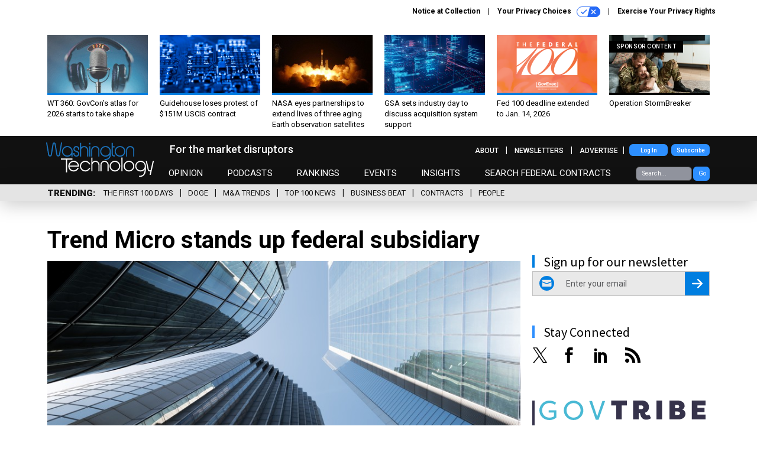

--- FILE ---
content_type: text/html; charset=utf-8
request_url: https://www.google.com/recaptcha/api2/anchor?ar=1&k=6LdOl7YqAAAAABKtsfQAMJd68i9_0s1IP1QM3v7N&co=aHR0cHM6Ly93d3cud2FzaGluZ3RvbnRlY2hub2xvZ3kuY29tOjQ0Mw..&hl=en&v=PoyoqOPhxBO7pBk68S4YbpHZ&size=normal&anchor-ms=20000&execute-ms=30000&cb=vx6tjy6mqj8t
body_size: 49414
content:
<!DOCTYPE HTML><html dir="ltr" lang="en"><head><meta http-equiv="Content-Type" content="text/html; charset=UTF-8">
<meta http-equiv="X-UA-Compatible" content="IE=edge">
<title>reCAPTCHA</title>
<style type="text/css">
/* cyrillic-ext */
@font-face {
  font-family: 'Roboto';
  font-style: normal;
  font-weight: 400;
  font-stretch: 100%;
  src: url(//fonts.gstatic.com/s/roboto/v48/KFO7CnqEu92Fr1ME7kSn66aGLdTylUAMa3GUBHMdazTgWw.woff2) format('woff2');
  unicode-range: U+0460-052F, U+1C80-1C8A, U+20B4, U+2DE0-2DFF, U+A640-A69F, U+FE2E-FE2F;
}
/* cyrillic */
@font-face {
  font-family: 'Roboto';
  font-style: normal;
  font-weight: 400;
  font-stretch: 100%;
  src: url(//fonts.gstatic.com/s/roboto/v48/KFO7CnqEu92Fr1ME7kSn66aGLdTylUAMa3iUBHMdazTgWw.woff2) format('woff2');
  unicode-range: U+0301, U+0400-045F, U+0490-0491, U+04B0-04B1, U+2116;
}
/* greek-ext */
@font-face {
  font-family: 'Roboto';
  font-style: normal;
  font-weight: 400;
  font-stretch: 100%;
  src: url(//fonts.gstatic.com/s/roboto/v48/KFO7CnqEu92Fr1ME7kSn66aGLdTylUAMa3CUBHMdazTgWw.woff2) format('woff2');
  unicode-range: U+1F00-1FFF;
}
/* greek */
@font-face {
  font-family: 'Roboto';
  font-style: normal;
  font-weight: 400;
  font-stretch: 100%;
  src: url(//fonts.gstatic.com/s/roboto/v48/KFO7CnqEu92Fr1ME7kSn66aGLdTylUAMa3-UBHMdazTgWw.woff2) format('woff2');
  unicode-range: U+0370-0377, U+037A-037F, U+0384-038A, U+038C, U+038E-03A1, U+03A3-03FF;
}
/* math */
@font-face {
  font-family: 'Roboto';
  font-style: normal;
  font-weight: 400;
  font-stretch: 100%;
  src: url(//fonts.gstatic.com/s/roboto/v48/KFO7CnqEu92Fr1ME7kSn66aGLdTylUAMawCUBHMdazTgWw.woff2) format('woff2');
  unicode-range: U+0302-0303, U+0305, U+0307-0308, U+0310, U+0312, U+0315, U+031A, U+0326-0327, U+032C, U+032F-0330, U+0332-0333, U+0338, U+033A, U+0346, U+034D, U+0391-03A1, U+03A3-03A9, U+03B1-03C9, U+03D1, U+03D5-03D6, U+03F0-03F1, U+03F4-03F5, U+2016-2017, U+2034-2038, U+203C, U+2040, U+2043, U+2047, U+2050, U+2057, U+205F, U+2070-2071, U+2074-208E, U+2090-209C, U+20D0-20DC, U+20E1, U+20E5-20EF, U+2100-2112, U+2114-2115, U+2117-2121, U+2123-214F, U+2190, U+2192, U+2194-21AE, U+21B0-21E5, U+21F1-21F2, U+21F4-2211, U+2213-2214, U+2216-22FF, U+2308-230B, U+2310, U+2319, U+231C-2321, U+2336-237A, U+237C, U+2395, U+239B-23B7, U+23D0, U+23DC-23E1, U+2474-2475, U+25AF, U+25B3, U+25B7, U+25BD, U+25C1, U+25CA, U+25CC, U+25FB, U+266D-266F, U+27C0-27FF, U+2900-2AFF, U+2B0E-2B11, U+2B30-2B4C, U+2BFE, U+3030, U+FF5B, U+FF5D, U+1D400-1D7FF, U+1EE00-1EEFF;
}
/* symbols */
@font-face {
  font-family: 'Roboto';
  font-style: normal;
  font-weight: 400;
  font-stretch: 100%;
  src: url(//fonts.gstatic.com/s/roboto/v48/KFO7CnqEu92Fr1ME7kSn66aGLdTylUAMaxKUBHMdazTgWw.woff2) format('woff2');
  unicode-range: U+0001-000C, U+000E-001F, U+007F-009F, U+20DD-20E0, U+20E2-20E4, U+2150-218F, U+2190, U+2192, U+2194-2199, U+21AF, U+21E6-21F0, U+21F3, U+2218-2219, U+2299, U+22C4-22C6, U+2300-243F, U+2440-244A, U+2460-24FF, U+25A0-27BF, U+2800-28FF, U+2921-2922, U+2981, U+29BF, U+29EB, U+2B00-2BFF, U+4DC0-4DFF, U+FFF9-FFFB, U+10140-1018E, U+10190-1019C, U+101A0, U+101D0-101FD, U+102E0-102FB, U+10E60-10E7E, U+1D2C0-1D2D3, U+1D2E0-1D37F, U+1F000-1F0FF, U+1F100-1F1AD, U+1F1E6-1F1FF, U+1F30D-1F30F, U+1F315, U+1F31C, U+1F31E, U+1F320-1F32C, U+1F336, U+1F378, U+1F37D, U+1F382, U+1F393-1F39F, U+1F3A7-1F3A8, U+1F3AC-1F3AF, U+1F3C2, U+1F3C4-1F3C6, U+1F3CA-1F3CE, U+1F3D4-1F3E0, U+1F3ED, U+1F3F1-1F3F3, U+1F3F5-1F3F7, U+1F408, U+1F415, U+1F41F, U+1F426, U+1F43F, U+1F441-1F442, U+1F444, U+1F446-1F449, U+1F44C-1F44E, U+1F453, U+1F46A, U+1F47D, U+1F4A3, U+1F4B0, U+1F4B3, U+1F4B9, U+1F4BB, U+1F4BF, U+1F4C8-1F4CB, U+1F4D6, U+1F4DA, U+1F4DF, U+1F4E3-1F4E6, U+1F4EA-1F4ED, U+1F4F7, U+1F4F9-1F4FB, U+1F4FD-1F4FE, U+1F503, U+1F507-1F50B, U+1F50D, U+1F512-1F513, U+1F53E-1F54A, U+1F54F-1F5FA, U+1F610, U+1F650-1F67F, U+1F687, U+1F68D, U+1F691, U+1F694, U+1F698, U+1F6AD, U+1F6B2, U+1F6B9-1F6BA, U+1F6BC, U+1F6C6-1F6CF, U+1F6D3-1F6D7, U+1F6E0-1F6EA, U+1F6F0-1F6F3, U+1F6F7-1F6FC, U+1F700-1F7FF, U+1F800-1F80B, U+1F810-1F847, U+1F850-1F859, U+1F860-1F887, U+1F890-1F8AD, U+1F8B0-1F8BB, U+1F8C0-1F8C1, U+1F900-1F90B, U+1F93B, U+1F946, U+1F984, U+1F996, U+1F9E9, U+1FA00-1FA6F, U+1FA70-1FA7C, U+1FA80-1FA89, U+1FA8F-1FAC6, U+1FACE-1FADC, U+1FADF-1FAE9, U+1FAF0-1FAF8, U+1FB00-1FBFF;
}
/* vietnamese */
@font-face {
  font-family: 'Roboto';
  font-style: normal;
  font-weight: 400;
  font-stretch: 100%;
  src: url(//fonts.gstatic.com/s/roboto/v48/KFO7CnqEu92Fr1ME7kSn66aGLdTylUAMa3OUBHMdazTgWw.woff2) format('woff2');
  unicode-range: U+0102-0103, U+0110-0111, U+0128-0129, U+0168-0169, U+01A0-01A1, U+01AF-01B0, U+0300-0301, U+0303-0304, U+0308-0309, U+0323, U+0329, U+1EA0-1EF9, U+20AB;
}
/* latin-ext */
@font-face {
  font-family: 'Roboto';
  font-style: normal;
  font-weight: 400;
  font-stretch: 100%;
  src: url(//fonts.gstatic.com/s/roboto/v48/KFO7CnqEu92Fr1ME7kSn66aGLdTylUAMa3KUBHMdazTgWw.woff2) format('woff2');
  unicode-range: U+0100-02BA, U+02BD-02C5, U+02C7-02CC, U+02CE-02D7, U+02DD-02FF, U+0304, U+0308, U+0329, U+1D00-1DBF, U+1E00-1E9F, U+1EF2-1EFF, U+2020, U+20A0-20AB, U+20AD-20C0, U+2113, U+2C60-2C7F, U+A720-A7FF;
}
/* latin */
@font-face {
  font-family: 'Roboto';
  font-style: normal;
  font-weight: 400;
  font-stretch: 100%;
  src: url(//fonts.gstatic.com/s/roboto/v48/KFO7CnqEu92Fr1ME7kSn66aGLdTylUAMa3yUBHMdazQ.woff2) format('woff2');
  unicode-range: U+0000-00FF, U+0131, U+0152-0153, U+02BB-02BC, U+02C6, U+02DA, U+02DC, U+0304, U+0308, U+0329, U+2000-206F, U+20AC, U+2122, U+2191, U+2193, U+2212, U+2215, U+FEFF, U+FFFD;
}
/* cyrillic-ext */
@font-face {
  font-family: 'Roboto';
  font-style: normal;
  font-weight: 500;
  font-stretch: 100%;
  src: url(//fonts.gstatic.com/s/roboto/v48/KFO7CnqEu92Fr1ME7kSn66aGLdTylUAMa3GUBHMdazTgWw.woff2) format('woff2');
  unicode-range: U+0460-052F, U+1C80-1C8A, U+20B4, U+2DE0-2DFF, U+A640-A69F, U+FE2E-FE2F;
}
/* cyrillic */
@font-face {
  font-family: 'Roboto';
  font-style: normal;
  font-weight: 500;
  font-stretch: 100%;
  src: url(//fonts.gstatic.com/s/roboto/v48/KFO7CnqEu92Fr1ME7kSn66aGLdTylUAMa3iUBHMdazTgWw.woff2) format('woff2');
  unicode-range: U+0301, U+0400-045F, U+0490-0491, U+04B0-04B1, U+2116;
}
/* greek-ext */
@font-face {
  font-family: 'Roboto';
  font-style: normal;
  font-weight: 500;
  font-stretch: 100%;
  src: url(//fonts.gstatic.com/s/roboto/v48/KFO7CnqEu92Fr1ME7kSn66aGLdTylUAMa3CUBHMdazTgWw.woff2) format('woff2');
  unicode-range: U+1F00-1FFF;
}
/* greek */
@font-face {
  font-family: 'Roboto';
  font-style: normal;
  font-weight: 500;
  font-stretch: 100%;
  src: url(//fonts.gstatic.com/s/roboto/v48/KFO7CnqEu92Fr1ME7kSn66aGLdTylUAMa3-UBHMdazTgWw.woff2) format('woff2');
  unicode-range: U+0370-0377, U+037A-037F, U+0384-038A, U+038C, U+038E-03A1, U+03A3-03FF;
}
/* math */
@font-face {
  font-family: 'Roboto';
  font-style: normal;
  font-weight: 500;
  font-stretch: 100%;
  src: url(//fonts.gstatic.com/s/roboto/v48/KFO7CnqEu92Fr1ME7kSn66aGLdTylUAMawCUBHMdazTgWw.woff2) format('woff2');
  unicode-range: U+0302-0303, U+0305, U+0307-0308, U+0310, U+0312, U+0315, U+031A, U+0326-0327, U+032C, U+032F-0330, U+0332-0333, U+0338, U+033A, U+0346, U+034D, U+0391-03A1, U+03A3-03A9, U+03B1-03C9, U+03D1, U+03D5-03D6, U+03F0-03F1, U+03F4-03F5, U+2016-2017, U+2034-2038, U+203C, U+2040, U+2043, U+2047, U+2050, U+2057, U+205F, U+2070-2071, U+2074-208E, U+2090-209C, U+20D0-20DC, U+20E1, U+20E5-20EF, U+2100-2112, U+2114-2115, U+2117-2121, U+2123-214F, U+2190, U+2192, U+2194-21AE, U+21B0-21E5, U+21F1-21F2, U+21F4-2211, U+2213-2214, U+2216-22FF, U+2308-230B, U+2310, U+2319, U+231C-2321, U+2336-237A, U+237C, U+2395, U+239B-23B7, U+23D0, U+23DC-23E1, U+2474-2475, U+25AF, U+25B3, U+25B7, U+25BD, U+25C1, U+25CA, U+25CC, U+25FB, U+266D-266F, U+27C0-27FF, U+2900-2AFF, U+2B0E-2B11, U+2B30-2B4C, U+2BFE, U+3030, U+FF5B, U+FF5D, U+1D400-1D7FF, U+1EE00-1EEFF;
}
/* symbols */
@font-face {
  font-family: 'Roboto';
  font-style: normal;
  font-weight: 500;
  font-stretch: 100%;
  src: url(//fonts.gstatic.com/s/roboto/v48/KFO7CnqEu92Fr1ME7kSn66aGLdTylUAMaxKUBHMdazTgWw.woff2) format('woff2');
  unicode-range: U+0001-000C, U+000E-001F, U+007F-009F, U+20DD-20E0, U+20E2-20E4, U+2150-218F, U+2190, U+2192, U+2194-2199, U+21AF, U+21E6-21F0, U+21F3, U+2218-2219, U+2299, U+22C4-22C6, U+2300-243F, U+2440-244A, U+2460-24FF, U+25A0-27BF, U+2800-28FF, U+2921-2922, U+2981, U+29BF, U+29EB, U+2B00-2BFF, U+4DC0-4DFF, U+FFF9-FFFB, U+10140-1018E, U+10190-1019C, U+101A0, U+101D0-101FD, U+102E0-102FB, U+10E60-10E7E, U+1D2C0-1D2D3, U+1D2E0-1D37F, U+1F000-1F0FF, U+1F100-1F1AD, U+1F1E6-1F1FF, U+1F30D-1F30F, U+1F315, U+1F31C, U+1F31E, U+1F320-1F32C, U+1F336, U+1F378, U+1F37D, U+1F382, U+1F393-1F39F, U+1F3A7-1F3A8, U+1F3AC-1F3AF, U+1F3C2, U+1F3C4-1F3C6, U+1F3CA-1F3CE, U+1F3D4-1F3E0, U+1F3ED, U+1F3F1-1F3F3, U+1F3F5-1F3F7, U+1F408, U+1F415, U+1F41F, U+1F426, U+1F43F, U+1F441-1F442, U+1F444, U+1F446-1F449, U+1F44C-1F44E, U+1F453, U+1F46A, U+1F47D, U+1F4A3, U+1F4B0, U+1F4B3, U+1F4B9, U+1F4BB, U+1F4BF, U+1F4C8-1F4CB, U+1F4D6, U+1F4DA, U+1F4DF, U+1F4E3-1F4E6, U+1F4EA-1F4ED, U+1F4F7, U+1F4F9-1F4FB, U+1F4FD-1F4FE, U+1F503, U+1F507-1F50B, U+1F50D, U+1F512-1F513, U+1F53E-1F54A, U+1F54F-1F5FA, U+1F610, U+1F650-1F67F, U+1F687, U+1F68D, U+1F691, U+1F694, U+1F698, U+1F6AD, U+1F6B2, U+1F6B9-1F6BA, U+1F6BC, U+1F6C6-1F6CF, U+1F6D3-1F6D7, U+1F6E0-1F6EA, U+1F6F0-1F6F3, U+1F6F7-1F6FC, U+1F700-1F7FF, U+1F800-1F80B, U+1F810-1F847, U+1F850-1F859, U+1F860-1F887, U+1F890-1F8AD, U+1F8B0-1F8BB, U+1F8C0-1F8C1, U+1F900-1F90B, U+1F93B, U+1F946, U+1F984, U+1F996, U+1F9E9, U+1FA00-1FA6F, U+1FA70-1FA7C, U+1FA80-1FA89, U+1FA8F-1FAC6, U+1FACE-1FADC, U+1FADF-1FAE9, U+1FAF0-1FAF8, U+1FB00-1FBFF;
}
/* vietnamese */
@font-face {
  font-family: 'Roboto';
  font-style: normal;
  font-weight: 500;
  font-stretch: 100%;
  src: url(//fonts.gstatic.com/s/roboto/v48/KFO7CnqEu92Fr1ME7kSn66aGLdTylUAMa3OUBHMdazTgWw.woff2) format('woff2');
  unicode-range: U+0102-0103, U+0110-0111, U+0128-0129, U+0168-0169, U+01A0-01A1, U+01AF-01B0, U+0300-0301, U+0303-0304, U+0308-0309, U+0323, U+0329, U+1EA0-1EF9, U+20AB;
}
/* latin-ext */
@font-face {
  font-family: 'Roboto';
  font-style: normal;
  font-weight: 500;
  font-stretch: 100%;
  src: url(//fonts.gstatic.com/s/roboto/v48/KFO7CnqEu92Fr1ME7kSn66aGLdTylUAMa3KUBHMdazTgWw.woff2) format('woff2');
  unicode-range: U+0100-02BA, U+02BD-02C5, U+02C7-02CC, U+02CE-02D7, U+02DD-02FF, U+0304, U+0308, U+0329, U+1D00-1DBF, U+1E00-1E9F, U+1EF2-1EFF, U+2020, U+20A0-20AB, U+20AD-20C0, U+2113, U+2C60-2C7F, U+A720-A7FF;
}
/* latin */
@font-face {
  font-family: 'Roboto';
  font-style: normal;
  font-weight: 500;
  font-stretch: 100%;
  src: url(//fonts.gstatic.com/s/roboto/v48/KFO7CnqEu92Fr1ME7kSn66aGLdTylUAMa3yUBHMdazQ.woff2) format('woff2');
  unicode-range: U+0000-00FF, U+0131, U+0152-0153, U+02BB-02BC, U+02C6, U+02DA, U+02DC, U+0304, U+0308, U+0329, U+2000-206F, U+20AC, U+2122, U+2191, U+2193, U+2212, U+2215, U+FEFF, U+FFFD;
}
/* cyrillic-ext */
@font-face {
  font-family: 'Roboto';
  font-style: normal;
  font-weight: 900;
  font-stretch: 100%;
  src: url(//fonts.gstatic.com/s/roboto/v48/KFO7CnqEu92Fr1ME7kSn66aGLdTylUAMa3GUBHMdazTgWw.woff2) format('woff2');
  unicode-range: U+0460-052F, U+1C80-1C8A, U+20B4, U+2DE0-2DFF, U+A640-A69F, U+FE2E-FE2F;
}
/* cyrillic */
@font-face {
  font-family: 'Roboto';
  font-style: normal;
  font-weight: 900;
  font-stretch: 100%;
  src: url(//fonts.gstatic.com/s/roboto/v48/KFO7CnqEu92Fr1ME7kSn66aGLdTylUAMa3iUBHMdazTgWw.woff2) format('woff2');
  unicode-range: U+0301, U+0400-045F, U+0490-0491, U+04B0-04B1, U+2116;
}
/* greek-ext */
@font-face {
  font-family: 'Roboto';
  font-style: normal;
  font-weight: 900;
  font-stretch: 100%;
  src: url(//fonts.gstatic.com/s/roboto/v48/KFO7CnqEu92Fr1ME7kSn66aGLdTylUAMa3CUBHMdazTgWw.woff2) format('woff2');
  unicode-range: U+1F00-1FFF;
}
/* greek */
@font-face {
  font-family: 'Roboto';
  font-style: normal;
  font-weight: 900;
  font-stretch: 100%;
  src: url(//fonts.gstatic.com/s/roboto/v48/KFO7CnqEu92Fr1ME7kSn66aGLdTylUAMa3-UBHMdazTgWw.woff2) format('woff2');
  unicode-range: U+0370-0377, U+037A-037F, U+0384-038A, U+038C, U+038E-03A1, U+03A3-03FF;
}
/* math */
@font-face {
  font-family: 'Roboto';
  font-style: normal;
  font-weight: 900;
  font-stretch: 100%;
  src: url(//fonts.gstatic.com/s/roboto/v48/KFO7CnqEu92Fr1ME7kSn66aGLdTylUAMawCUBHMdazTgWw.woff2) format('woff2');
  unicode-range: U+0302-0303, U+0305, U+0307-0308, U+0310, U+0312, U+0315, U+031A, U+0326-0327, U+032C, U+032F-0330, U+0332-0333, U+0338, U+033A, U+0346, U+034D, U+0391-03A1, U+03A3-03A9, U+03B1-03C9, U+03D1, U+03D5-03D6, U+03F0-03F1, U+03F4-03F5, U+2016-2017, U+2034-2038, U+203C, U+2040, U+2043, U+2047, U+2050, U+2057, U+205F, U+2070-2071, U+2074-208E, U+2090-209C, U+20D0-20DC, U+20E1, U+20E5-20EF, U+2100-2112, U+2114-2115, U+2117-2121, U+2123-214F, U+2190, U+2192, U+2194-21AE, U+21B0-21E5, U+21F1-21F2, U+21F4-2211, U+2213-2214, U+2216-22FF, U+2308-230B, U+2310, U+2319, U+231C-2321, U+2336-237A, U+237C, U+2395, U+239B-23B7, U+23D0, U+23DC-23E1, U+2474-2475, U+25AF, U+25B3, U+25B7, U+25BD, U+25C1, U+25CA, U+25CC, U+25FB, U+266D-266F, U+27C0-27FF, U+2900-2AFF, U+2B0E-2B11, U+2B30-2B4C, U+2BFE, U+3030, U+FF5B, U+FF5D, U+1D400-1D7FF, U+1EE00-1EEFF;
}
/* symbols */
@font-face {
  font-family: 'Roboto';
  font-style: normal;
  font-weight: 900;
  font-stretch: 100%;
  src: url(//fonts.gstatic.com/s/roboto/v48/KFO7CnqEu92Fr1ME7kSn66aGLdTylUAMaxKUBHMdazTgWw.woff2) format('woff2');
  unicode-range: U+0001-000C, U+000E-001F, U+007F-009F, U+20DD-20E0, U+20E2-20E4, U+2150-218F, U+2190, U+2192, U+2194-2199, U+21AF, U+21E6-21F0, U+21F3, U+2218-2219, U+2299, U+22C4-22C6, U+2300-243F, U+2440-244A, U+2460-24FF, U+25A0-27BF, U+2800-28FF, U+2921-2922, U+2981, U+29BF, U+29EB, U+2B00-2BFF, U+4DC0-4DFF, U+FFF9-FFFB, U+10140-1018E, U+10190-1019C, U+101A0, U+101D0-101FD, U+102E0-102FB, U+10E60-10E7E, U+1D2C0-1D2D3, U+1D2E0-1D37F, U+1F000-1F0FF, U+1F100-1F1AD, U+1F1E6-1F1FF, U+1F30D-1F30F, U+1F315, U+1F31C, U+1F31E, U+1F320-1F32C, U+1F336, U+1F378, U+1F37D, U+1F382, U+1F393-1F39F, U+1F3A7-1F3A8, U+1F3AC-1F3AF, U+1F3C2, U+1F3C4-1F3C6, U+1F3CA-1F3CE, U+1F3D4-1F3E0, U+1F3ED, U+1F3F1-1F3F3, U+1F3F5-1F3F7, U+1F408, U+1F415, U+1F41F, U+1F426, U+1F43F, U+1F441-1F442, U+1F444, U+1F446-1F449, U+1F44C-1F44E, U+1F453, U+1F46A, U+1F47D, U+1F4A3, U+1F4B0, U+1F4B3, U+1F4B9, U+1F4BB, U+1F4BF, U+1F4C8-1F4CB, U+1F4D6, U+1F4DA, U+1F4DF, U+1F4E3-1F4E6, U+1F4EA-1F4ED, U+1F4F7, U+1F4F9-1F4FB, U+1F4FD-1F4FE, U+1F503, U+1F507-1F50B, U+1F50D, U+1F512-1F513, U+1F53E-1F54A, U+1F54F-1F5FA, U+1F610, U+1F650-1F67F, U+1F687, U+1F68D, U+1F691, U+1F694, U+1F698, U+1F6AD, U+1F6B2, U+1F6B9-1F6BA, U+1F6BC, U+1F6C6-1F6CF, U+1F6D3-1F6D7, U+1F6E0-1F6EA, U+1F6F0-1F6F3, U+1F6F7-1F6FC, U+1F700-1F7FF, U+1F800-1F80B, U+1F810-1F847, U+1F850-1F859, U+1F860-1F887, U+1F890-1F8AD, U+1F8B0-1F8BB, U+1F8C0-1F8C1, U+1F900-1F90B, U+1F93B, U+1F946, U+1F984, U+1F996, U+1F9E9, U+1FA00-1FA6F, U+1FA70-1FA7C, U+1FA80-1FA89, U+1FA8F-1FAC6, U+1FACE-1FADC, U+1FADF-1FAE9, U+1FAF0-1FAF8, U+1FB00-1FBFF;
}
/* vietnamese */
@font-face {
  font-family: 'Roboto';
  font-style: normal;
  font-weight: 900;
  font-stretch: 100%;
  src: url(//fonts.gstatic.com/s/roboto/v48/KFO7CnqEu92Fr1ME7kSn66aGLdTylUAMa3OUBHMdazTgWw.woff2) format('woff2');
  unicode-range: U+0102-0103, U+0110-0111, U+0128-0129, U+0168-0169, U+01A0-01A1, U+01AF-01B0, U+0300-0301, U+0303-0304, U+0308-0309, U+0323, U+0329, U+1EA0-1EF9, U+20AB;
}
/* latin-ext */
@font-face {
  font-family: 'Roboto';
  font-style: normal;
  font-weight: 900;
  font-stretch: 100%;
  src: url(//fonts.gstatic.com/s/roboto/v48/KFO7CnqEu92Fr1ME7kSn66aGLdTylUAMa3KUBHMdazTgWw.woff2) format('woff2');
  unicode-range: U+0100-02BA, U+02BD-02C5, U+02C7-02CC, U+02CE-02D7, U+02DD-02FF, U+0304, U+0308, U+0329, U+1D00-1DBF, U+1E00-1E9F, U+1EF2-1EFF, U+2020, U+20A0-20AB, U+20AD-20C0, U+2113, U+2C60-2C7F, U+A720-A7FF;
}
/* latin */
@font-face {
  font-family: 'Roboto';
  font-style: normal;
  font-weight: 900;
  font-stretch: 100%;
  src: url(//fonts.gstatic.com/s/roboto/v48/KFO7CnqEu92Fr1ME7kSn66aGLdTylUAMa3yUBHMdazQ.woff2) format('woff2');
  unicode-range: U+0000-00FF, U+0131, U+0152-0153, U+02BB-02BC, U+02C6, U+02DA, U+02DC, U+0304, U+0308, U+0329, U+2000-206F, U+20AC, U+2122, U+2191, U+2193, U+2212, U+2215, U+FEFF, U+FFFD;
}

</style>
<link rel="stylesheet" type="text/css" href="https://www.gstatic.com/recaptcha/releases/PoyoqOPhxBO7pBk68S4YbpHZ/styles__ltr.css">
<script nonce="OoTlqSfzSY2J1WLHFgcsiQ" type="text/javascript">window['__recaptcha_api'] = 'https://www.google.com/recaptcha/api2/';</script>
<script type="text/javascript" src="https://www.gstatic.com/recaptcha/releases/PoyoqOPhxBO7pBk68S4YbpHZ/recaptcha__en.js" nonce="OoTlqSfzSY2J1WLHFgcsiQ">
      
    </script></head>
<body><div id="rc-anchor-alert" class="rc-anchor-alert"></div>
<input type="hidden" id="recaptcha-token" value="[base64]">
<script type="text/javascript" nonce="OoTlqSfzSY2J1WLHFgcsiQ">
      recaptcha.anchor.Main.init("[\x22ainput\x22,[\x22bgdata\x22,\x22\x22,\[base64]/[base64]/[base64]/KE4oMTI0LHYsdi5HKSxMWihsLHYpKTpOKDEyNCx2LGwpLFYpLHYpLFQpKSxGKDE3MSx2KX0scjc9ZnVuY3Rpb24obCl7cmV0dXJuIGx9LEM9ZnVuY3Rpb24obCxWLHYpe04odixsLFYpLFZbYWtdPTI3OTZ9LG49ZnVuY3Rpb24obCxWKXtWLlg9KChWLlg/[base64]/[base64]/[base64]/[base64]/[base64]/[base64]/[base64]/[base64]/[base64]/[base64]/[base64]\\u003d\x22,\[base64]\\u003d\x22,\x22w57Du8K2I8KFw5xcw4U4O8KtwqQ7wpXDtxRnJgZlwqA5w4fDtsKIwofCrWNWwoFpw4rDmHHDvsOJwq0OUsOBMALClmEtSG/DrsOlMMKxw4FaXHbChTE+SMOLw7jCosKbw7vCjcKzwr3CoMOCKAzCssKpY8KiwqbCqiJfAcO6w77Cg8KrwoXChlvCh8ONEjZeV8OWC8KqbiBycMOuNB/Cg8KeNhQTw4U7YkVGwpHCmcOGw73DrMOcTwlBwqIFwpIHw4TDkyAVwoAOwp7CpMOLSsKkw6jClFbCpsK7IRMqasKXw5/[base64]/P0t2w4HCiz0jTmpDLwTCnU5Dw4zDm1LCgTzDosKuwpjDjlcWwrJAV8Obw5DDs8KNwqfDhEsAw51Aw5/[base64]/[base64]/GcK7dyLCksO9wpvCmzQbFsOCwqUcwpATcMKBP8OSwo1mDm4WJsKiwpDCkRXDmycRwrZ5w6/CjsKdw7BNa2rDr0Baw7Qowo/DrsKoRE4ZwqLCmXExLi0Mw7XDpMKERcOiw4bDk8OawqnDl8K4wqgswoV/GClCYcOswo/Drg0cw6/Dk8OVRcKfw67CnMKlwqTDl8Ocw6bDhMKqwqPCoDjDsVTCn8KOwp9JUcOYwqMBYFLDqA4uFjXCosOEesKsZsOxw7nDoWpMU8KKL3PDhMK5eMOxwodRwq9EwrFRNMKPwq1QdMOfTzprwpF4w5PDkRTDqWcUC1fCn3/DgStpw4Y8w7jCsCYiw4XDs8KQwpULMXLDi0fDlMOKDFfDmsOrwpoLAcO2wp7CnyFnw4Ukwo/Cu8O9w7g4w6RgDnLCkhAOw4NOwoTDksOQJUbCllU/E2/CnsOGwoQCw7fCoDbCnsOjw6jDm8KIH3AawoJmw5sDMcOuZ8KAw5TCq8OdwprCu8OIw4otXGDCslJkJF50wrl2GMKHwqBtwoJnwq3DhcKHX8OtLTTCt1TDvUrCs8Opd0w7w7jCkcOmS23Dv0FPwpzCjMKGwqLDgFsywqUhUWLCpMK6wpJNwowvwp8nwpfDni3DqMO/JT/ChX1TKjjDmsOkwqjCp8KWcmVJw6LDtMK3wp9/[base64]/Ck8OFwq5Kw7zCq8KvwpHDuMOTEWrDuF/CpRs1X2t6FAPDpsOTesOEIcKMFMOqbMONXcOEdsOow4jChFxyVMKaMUEsw5rDhBLCssOSw6zCtwXDv0h6w6gEw5HCok9Yw4PCvMO9wrHCsFLCgC/[base64]/w57Dj8KtZsO/woHDg1IPwpMGwq9Mwr9uQ8O0w7RAL05aNCvDpE/CjMO2w43CryfDhsK8OCTDmMKuw7bCsMOlw6TDusKHwqQ3wqoEwpZiRQZ+w7QZwrlTwoDDlSHCin1kHAdawrLDrRlFw4PDscO5w7/Dmw0QJMKRw7Miw5XClMOuV8OSHBjCsRHCnlbCmBQFw7xvwpDDmjteYcOHa8KPZcKVwqB3IXhvGwTDscOjbV8zwo/CvEbCpF3Ct8O/WsOKw64pw5llwpt9woPCrivCiS9MSSAzfEPClzbDrj/[base64]/DgsOZw7QFIDbDr8KpwofDumzClSHDpcKeAEvDkQ0aHhPDqMO3wqnCksKwQ8O5EUZWwpUqw6XCksOKwqnDvSExa3p4IzBJw6tlwqcdw7EyesKkwoY6wrgFwrnCssO1RMKeAzJlHQ/DrcO2w68zNsKVwooCa8KYwp51I8O1C8ORccOQHMKawoPDnGTDjsOLWntSQsOKwoZSwqTCsGkrYMOWw6YMAEDCpDR8YwMyYG3Ci8Kww6fCmSHCicKaw4FCw44DwqUuFMOfwqwAwp0Zw7jDoGFYI8Kyw64lw5UuwpjCpEkUEVnCrsO+cQAOw7rCgsO9wqnCv0HDo8K/HkALAGsCwo46w5jDik3Cl2smwpM2ZyjCh8KKcsOzfcK/wp3DtsKXwpnDgQjDmmJIw4DDhMKSwoZXTMKdDWDCo8OWUHLDuxwUw5J2wrwOKQzCtTNaw5jCq8Owwo8yw6ZgwovCo0NXa8K/wrIBw5xywoQ9cCzCrGDDlhxaw7XCqMKQw73CglE3woUvGhrDkFHDpcKsf8O+wrfDhTLCocOMwqsuwpojw4hoS37CulQhCsOFwp4kalXDvMOowpdQwq4RPMKsKcK4BwsSwqBWw4ISw7knw5UBwpI/wojCrcKVTMKxA8OTwqZjbMKbdcKDwpVEwqPCk8Oww5nCsWPDvMKTaAkEUMKRwr/DgcODGcKJwrbCjTE0w6EJwrdJwp3Dm1jDgsOTNcOpW8KiLMOQBMOYE8Kmw7fCsWrCq8K4w6rCgWPCuGPCjijCtivDu8OzwodoJ8OjPsKBfcK4w414w6p6wpsMwphuw5gawo8CB3scKsK3wroNw7zCtwsWMjccw4nCjAY5w6cdw7IPwp3Ct8OMw6/CnQw0w44dCsKDI8OeacKWZsKGdwfDklFbKV1Jw6DDvsK0JcO6IlTDq8K6A8Klw6RtwrzDtFfCrMOkwpHDqhDCl8KMwqLDvnXDukvDmcO6w7DDgsOEPMO/UMKnw5tqIMKKwqlXwrPCicKsC8OEwprCkQ5owoDCtUoow71pw7jCqh50w5PDiMORw6gHBsKySMOvfWzCqg92XmAxKcKtfcK4w74zIE/DvyTCkmnCqsO2wrvDjTcNwojDqW7CjBnCssKdT8OHfcKowrrDusKsDMKYw7/[base64]/cMOuE8Ovw5UdYRMjETU4w4TCmcO5AHYnHjfCk8Klw6E4w7zDoQt0wrljWxJnU8KJwogxHsOXF2ZDwqbDlsKRwoobwpobw6crHsOKw7rClcOHe8OeaWJGwoHCrsOpw53DnF3DgibDtcKEUsOuGlgow6HDlsKbwqg+NH4rwqjDjFbDt8OYWcO/w7prXwHCj2LChmJWwqISAglCw5Vcw6XDocK1K2/ClXDCu8ObeT/CuXzCvsKlwqwkwoTDjcObA1rDh3MpPhzDo8OKwoPDgcOxw4BGWsOqPsOMwrhnAms5f8OUw4MSw7N5KEcbLx8RX8OYw50bfBQVZXjCvsO/FMOBwpPDmm/Di8KTajjCuzDCjlJXLcKyw6lTwqnCuMODw5gtw6tgw6oyJW0RN3ksA07DtMKaU8KXRAMSE8K+wo1vXcKjwotBNMK9XiNYwoNwIMOvwrLCj8OTbBBBwpRJw7HCpTnCqMKyw6BiJSLClsO5w7fCjQNNOsKPwoDDlFHCj8Kiw6okw4B/EXrCgsOiw7bDgXDCgsKff8OXOFF1wrTChAMYfgIwwpFEw7zCosO4wqvCvsOswp/DlErCosO2w7M4w6hTwphCEMO3wrLCjU7DphbClCYeGsKlKcKCHFoHw5EZTsOOw5c3wrVAK8Kww6Ixw6V+eMOQw6QrRMKpTMO4wrlPw68fbsOmw4VUSyxgLE56w5EzCy3Dv15xw7rDpVnDsMK6eh/[base64]/[base64]/CpsKHwpjDhn5sw6zDlmdSw4YxW2RqZcKQdcKIZsOfwobCpMKbwp/[base64]/Dg8OHCcKtAAlHw7nCn8Kqw5diwpjDtV3Cj8OmwqjCmG3ClwjDhAMxw6PCmxZywp3CgRfDhHRHw7LDumXDoMOHSg/[base64]/Dml0FXkYkI14ywoLDhGXDg8Kdek3CicO6fkRZwrghw7B2wr9WwqLDiV0rw7rCgDXCnsOiYG/CmCUPwpDCsDM8KVzDuR4lb8OTYwbCn2IIw5PDtcKowoMra0TDj04VJMO/S8OxworDuDrCjXbDrsOLUsK/w6XCncOYw5t+OgHDrMKBGsK/w6gAB8ONw4o3wq/ChcKfGMKow5oSwq9lUsOaemLChsOcwqAUw5rCi8Kkw5fDpsKoTy3DiMOUDzvCtA3DtVTCocO+w7MGIMKyTmpvdhJ+PRIrw43DoAc+w4DDjFTDqMO6w5s8w5fChHAOAiLDp1oYGE3Dnm4Mw5QdIjzCu8OMwr7CsglUw4xHw5/DgMKcwqnCuXzCisOqwr0BwrDCh8OcZMK5BBgLw6YfO8KzZ8KzZD8EUsK6wpTCtzHDj05Iw7RKLMKjw4PDm8OZwqZtacO0w5nCr3fCvFQsfUQYwrx5LUXChMKtw7hoEBlDcnFZwoxsw5AjC8K2OhNYwqEew6IxUDLDpcKiwrpzw7fCnRxOW8K/[base64]/[base64]/CtDPDusKmw7vCrcKjXA/Cmj/DksOcLsKjacKRc8KARcKmwrfDmcOcwopFWgPCkyTCvsOfbsKTwrnCmMOwAlRzQ8OmwrtfVShZwrF5A03CpMOHIcOMwrQ2X8O8w6oBw4/[base64]/[base64]/DqcOiw4MGwqINwoIQw4AZwrsjwrTDs8KjUsKPb8K2Kl44wqrDpMKjw7vCuMOPw6d+w5/[base64]/Do3zCk8K3VzAGLD7Cpz7CqcKBIRnDtFbDi8OvVsOAwoEbw7XDi8KPwq59w7bCsRRCwrnCnCvCpADCpMObw4EcaTHCtsKfw7nCiz7DhMKaIcOzwr8tJMOKOW7Cr8KEwpTDl2fDnUR/[base64]/w6fCt2gRVcKjHsKqwppCw747wok+D8KgUyoRwrzDqMKpw6vCk23Dl8K2wqQsw6s9angHwq4TMjFKZsK/[base64]/DkMKXCcKIQQkIaAnCqsKOGEbCrHfCiHrDsUQwwrvDpsONTMOyw4jCg8OWw6jDhxcRw5rCtRvDtS7ChiFAw5Ikw67DhMO/[base64]/ChBzDuEbDp1gALMKYLcKxwr7Cj8OrRADCksKxQF/CnsOZXsOGUzsfPsKNwpbDjsKYw6fCuG7DosKKCsKnw4rCrcKvPsOaRsKww41DAnUuw4DCh3rDv8OFXFHDsmrCqHwRw47Dtj9hfcKZw5bCi0XCozZHw7wSwqHCq3TColjDqULDqMK2LsOXw5ALXsOaPFvDgMOMwpjDl2olYcKTwoDDjy/CoFlbZMKqRk7CncKRWF3DsBfDoMKfTMOGw7FOQjvCnyvDuRFFw63Dgn7DlcOhwq4sKDBzQi9IMQgoMsOlw7U4f2bDqcOqw5TDkcKQw53DlWTCvMK3w5HDqsOSw51Se1HDm3QHw5fDs8OvCsOGw4TDo2PCo2MDwoAWwpBlMMK/wrPCvMKjU2o1eTTDmxMPwq/DrMKWwqVKcXXCklcxw5ZsScOLwoXCmHM0w6tsfcOqwrodwoYICjwLwqZILBUrFTLDjsOJw40uw5nCsmpjQsKCRMKGwp1tBEPCmmdbwqcJQMOYw61PCmTClcOXwptxEGgfwrnDgQs7BCElwph4DcK/UcO/aUxlZsK9PATDqC7DvSE2D1JcVcOXw5/[base64]/[base64]/eSAJEsKufsONEl48T8Kqw5zCrMKqwrvCmMKLSRnDlcKhwpbCszUcw7p1wq3Dpj7DgF3DpcOpw7fCpnRFc0NQwpl6HBTDrVHCujRCJ042IMKWLMK1woLCkWA7bQ/CsMKCw73DrnXDkcKiw4TCjjpEw6lGf8OOMydTKMOge8Omw73ChSfCoE4BBGrCv8KyKmJ/dQJ7wovDpMOEEsOSw6AVw4UWIi0kIsKoVsK+w4nDsMKsG8KwwptIwoXDgi7DmMOUw5fDk1AMwqYQw6PDt8KqJGAKP8OgP8KhfcO5wrV4wrUBLSbDtlsLfMKOw5gWwrDDqHbCpy3DkTTCtMOTwq/CvsKhZx0RQMOIw6LDhMKyw5XCr8O2Hj/CllvDhcKsJMKtw6EiwqfCkcOswpMBw6ldZAAhw5zCusOrJ8O+w6t9worDsVnChwbCtsO8w6nDjsOdesK+wqM0wrHCl8Olwo9qw4DDrAPDii3DgUQ8wpHChlrCkjlnV8K2YMOkw7xRw5/DtsO0T8KwKgNreMOPw6DDq8OswovDj8OCw7LClcO2ZsK1EGTCpnbDp8OLwqzCp8OXw5zCpsKZLcOFwpkLYWZuM2PDpsOgF8O/wrNxw5gyw6TDh8K1w64Uwr/DpMKVfcOsw6VCw4kVLsO4dj7Cq3bCm2ZCw7nCocKhIjrCtFMtCEfCs8KvQcOwwr9hw7TDjcOTJhNROsOnFUpvFsOpVXjDnxRmw5jCsUdjwpvCmDvDrjBfwpwmwq/DncOWwqDCiysCbcOSQ8K3OzwffijDhFTCqMOpwoLCqzt0wo/[base64]/DuH3DnCvDhADDu3I6ZABxacKCfRLCm8OTwqpgccOKA8OJw7nCiWTCg8OrZsOXw55Xwr4YGgUiw7NPwo0ZYMOveMOKUFNDwq7CpcOSwoLCusOmEsOqw5nCgcOgTMKRBhDDmyHDtj/Cm0bDiMK5wrjDpMOdw6XCuQJmLAwafsKhw47CsQpIwpNraxDCpRbDusO5wrXDlzfDvWHCmsKIw5TDp8KHw6/DqyQZUMOjaMKpHDXCiSTDo2TClsKYSC7CqCBJwr8OwoTCosKqVGpxwr0ww4fCs0zDom3DkT7DpcOBXSTCp3ctZ3UDw7E9w6zCmMOofQtpw4M7N2cqe0hLHiHDkMKrwrHDs1bDqmhXLlV8w7bDpjDDjF/CssKHJ0jDqsKQYxzCqMK/[base64]/w67DjyU2OEI9w55vw5nDscOqB8K7w7/CgsKrIsOVOcO+wpEow7rCpFcAwohmwpNsHMOhw4rChcOrT3DCj8O3w554EsO7wojCiMKkL8O3wqtmdxzCk1wAw7HCtD/DicOWJsOKLzQpw6LDgA07wqxHasKJKgnDg8K4w78/wqPChcKfWMOfwqAcEsKxBMOuw7QZwpsFw5fCtMOhwqYRw7nCk8KEwqXDk8K2RsKywq4qEldUV8O6akPCqD/DpCLDhMOjfVB2w7h1w60owq7CuHVkwrbDp8K+wqQLIMOPwonDnBYXwpJZYmPChjtdw6ZXSwR2YHbDuSVtZGF1wo0UwrdjwqbDkMOkw7/DsjvDsw1ywrfCnkVGSTnCvcO9XyM2wrNXeQrCgMOZwonDh2TDlsKYwrN9w6PCt8OXEsKRwrsTw43Dq8OSb8K0CMKKw47CswDCq8OIVsKBw6l9w5g0XcOMw5wjwrsfw6HDhFLDgmzDrh9/W8KkHMOfK8OJw7QHHjYRK8KxNgjCiXA9NMO+wqI9MSY2w6/[base64]/Dhll7FsK2N8KdwrrDnG98PMOZwqVJGwPCmsO6wovDncODDU5uwqTCnFDDpRsYw4guw6VYwrfCn04Ew6sowpdnw5rCqMKLwpdONQ1rPXNzW3TCoTnCv8OawqhHw6tKCsOOw41gXGJlw5wFw5nDusKpwoFjEXLDucKoCMOLdcKSw6bCrcOfIG/DiAsqPMKoQMOGwoPCp3odcgUhO8OneMK5GcKowp90wqHCusOWLT7CvMK3woILwrQpw7XDjm4Hw7ARSS4ew7zCnm0HIVsFw5/CmXgUeQ3Dl8O2VT7DrsOpwpFSw7NAZcK/WhlYJMOqRlx3wqslw6cfw5rDicK3wqwHO3h9wrNTaMO7wr3ClD57SBJmw5I5MXfCnsK0wo1kwoAhwoPCoMK4w4cyw4lhwp7DicOdw4zCtHvCoMK+TDI2MBlAw5VWwoR3AMOVwqDDiwYgEjPChcK7w6dcw68eUsKsw41VUUjCnh13wosCwpDCvBPChTwNw5/DsCjDhz7CuMKCw6UuKg8Fw7BgF8K/ccKfw7XCjUHCp0vDihrDuMOJw73DrsK5ecO1EcOZw7RMwoowU1ZBYsOiM8OFwogfX357LHh/f8OvF01nFyLDpMKSwo8Cwq0DTzXCv8OZPsOzCMKmw6nDgcKnTwg3w4DDqAINwrEcPsKaf8OzwprDuXrDrMOzZ8K0wr9mewLDvcOAw7lgw44Rw6vCnMOKS8K0QCoBRsO8wrTCssOlwo1BKcOfw6bDiMO0blkacsOvw7BGwqUjM8K/[base64]/[base64]/[base64]/CncK8w4HDpsO5w7vDt8KZw5DCmcKZw6pLw5RDBsOXcMK6wopcw4TCkCVWJW0dN8O2LTJsb8KrHCHDjRpZSlAvwoLCmcO4w6HCvsK4Y8K2fMKfWWVCw5ElwqPCh0lgXMKFSQPDnXrCmcOwHG3CpsKqMcOqeydlA8OqZ8O/G3vCnAV8wrIvwqI6X8Kmw6/[base64]/DssOGw6VdwrrDnBXDisOmZsOEIFvDtsOdSsK+wpfDmwTCicOzEMOqUFLDug3DgMO9dw/CoArDlcKvecKLMVsPaHRJBk/Dk8KVw78rw7Z3ZTI4w5zCu8Kkw5nCssKRw6TCiCMNP8OPISvDtSRlw5/CvcOvTMOzwrnDhCjDocKywrZkMcKhwqjDo8OFYjk0RcKkw7jDuFNdZAZEw67DlcOUw6s1ZRXCk8KSw6TDqsKQwoTChRcsw7Bgw6zDtw3DvMOASH9XDEMww4lhV8KTw7t6L3LDgMKewqXDskt1W8K/e8KywqQ3wrtyQ8KaTVnDogU5RMOkw4R2wpIbZF1owo4cd3HDsjPDgcK/w4hNCMKUe0fDp8OJw4/[base64]/[base64]/TV/CpwPDngfCnsKPFG/DnMOqesO5w6lCTyoOa1/Dm8KdGSjDvlQQGhlmO1zCj2fDl8K/[base64]/DjMOEV8Kewo1FwoLDly/ClhV+HFhwdHHCtsODNXXCuMKLLMKxdn5/[base64]/M8OpSsOgdMK5cnomCTDDrl8UZsK3ehMqwpPChAtrw7HDgWjCtXfCgsK1w6TCpMOpEcOhdcKdDGXDhFLCs8OOw67DtcKYZAHCu8OtE8KjwobDs2LDm8KjVcOoCGBiRDwXMcKTwqXChFvClsOyL8O2wp/[base64]/DsTlTwrNva0NMwrQ4w5DCn8KdwpkgwoLDncOBwp5vw5MEw41PMHLDnBV/YSlCw5Apf39qX8OvwrnDvxdkZGxmwprDh8KCGRotH3sqwrTDm8Kjw6fCqcOHwp0tw73DjMKYwo5WYsKdw5jDpcKZwrPCt1Fnw43ChcKnb8OtF8Kcw5/Dt8Oxb8OwNhw3RTLDjQswwqgKwq7Dhl/[base64]/w6AcPG8XwpNJw5XCulXCuMO/wqEUwrpow4Uja8Ofw6jCqws2w5gkOl5Ow6TDgW/Dtjhvw79iw4/[base64]/wqdtwrQswrrDtE99KgNww4JrL2rCsTtDVVzDlj/ClEZzXzZWDH3CgcOYH8KcRsOhw67DrxzDl8OEQ8Ocw5lBJsKnYl/DocK5M0lJC8OpNBHDqMOYVR/Cs8Kbw7LClsOmGcK+asK2W1xlKSnDlMKoG0fCgcKRw5LCssO2RxDCmAYMV8KCPUbDpMOww6wxJMKnw69gBcKgGcK8w5XDi8KwwrXCicKiw61+VcKrwp8XKiwtwrrCq8OGPxVgcwxswo03wrpsX8KDe8K9wo5QLcKcwo08w7h/[base64]/DrMKmQMOGEB91PsOqCWchw6rDoyUIbsKjw5YAw5fCsMKowrjCk8Kew4vCuh/CrVfCucKJK3knSnM5wpHDjUHDrW3CggHCicOsw7I0woUvw45/[base64]/[base64]/wr3CmTHDtiZhw7LDoGvDh8KcwqA/ScKowqXDh2fCjlHDrMKdwrtuf2saw6JZwpAPU8OHHsOZw77ChFjClWnCssKbT2BMUMK0wqbChsOjwqXDg8KBLDQ8ZDnDijXDjsKnR1cjJsKhZcOTw6zDhcOMHsK/w7cFQsK6wq1JP8OWw6XDlSFcw5HDlsK2E8OxwrsQwp57w5vCucOtVcOXwqIEw5XDlMO4MUzDgndDw4LCicO9fjzDjWPCn8OZGMOPIQTCncKpZ8OAGFIQwqtlFcKMXUIWwp85dD49wqAYwqhJB8KXPMOIw4YbdFnDrEPCjhgdw6LDosKrwoRQU8Klw73DkS/DqQDCgX5UNMKqwqPCmh/DqcKyJsO6DsKzwrUVwrxDPj9GbU/Ct8OkPDTDksKtwpHChMOoMnoqR8Oiw74kwpPCtGJ/[base64]/[base64]/w6XDlEXDkcKPZ8Kewp/CqMKHIx91woPCjl/DkBrDqmZJTcO4U1tQNcOww7fChcK/[base64]/CjcO+CGQSEBPDj2nCtwpwwqlyZ8ORA0RVRcOtwrvCrjhfwoZKwoHCgg1sw5LDvVA5VzHCvMO/wqMUXMOww4DCqMOcwpR2LFnDhkIMF0hTWsO0I34FbnDCo8OpcBFObmpTw5PCj8OxwqfCnsK4J0dGfcKXwpY8wokrw5zDt8KsJTTDmQQwd8KSRxbCocKtDDjDjMOqDsKyw59SwrDCiR/DnQzCgBjCqSLChBjCpcOvbCE3wpBsw5AVUcKQc8KsYDp8ETrCvhXDoj/Dn3DDhEjDhsK6wp9XwpvCkcKzCFnDkDXCj8KFfSvClE/DnsKYw58mPMK+Nl4/[base64]/bgk5OcKhIHtLXjLCojJ5E09Mw47Cr3LCisOaw7zChMKVw7UDOmnCscKSw4ALGRbDvMOmdi9cwp8Ae0REAsORw4/DucKrw45Aw6sHTTjChHBjBsOGw49gZMKww5AZwrdtRMKKwrExPRwnwqtgOcO+w5Jowr/Du8OaCFbCvMK2aB0gw49tw6tmSQ3DqsKIbXfDtVsNTWNtfgRPw5FqehfCqyPDt8KoUCNlG8OuOsK2wp4kQgzDoyzCsSdqwrAfYHPCgsOmwpLDmW/CicO2dcK5w40OFzhTDRLDizVbwrjDosO2HjjDucKuNQt4GMKPw5TDgsKZw5vCujvCvsOGDHHCiMKlw4IYwoHCoRLCkMOjHMOmw4kgHUQwwrDCsSZgfBnDsCI6cR0Tw4Ndw6jDkcKDw6gLFRgYNzUswrXDg1/DsD43NsKhOBTDmMOpQiHDiDvDhsK1bBtVe8KrwprDrGQuwrLCusOMacOsw5/[base64]/CvMOgMHh9wqIYYMOHSVYSKQzCrnwFRAlJwrQRR18LdkFlf35nBXUxw4weLXnCosOhcsOEwojDrSjDksOBBMKiXnN9wozDucKkRgchwrIyZcK9w4fChzfDnMKCKAHCr8KPwqPDtcOtwoNjwrjCqMOmDmg3w6HDiFrCuFrDv2VPUmcuRA9pwr/DhMOpw7sbw5DCnsOka3/Di8OMXivCrQ3DjiDDrn1aw4EowrfDrzVsw53CjTNJIGTCgyYPTlDDuAMDw5nCucOVTcO+wonCrsKYaMKyJMORw69Fw5V6wobCpiPDqCVMwpHCtCNDwq/CvQrDpsOoGcOfNWpiNcOgPh08w5vDpMKIw4ZcRcKkV2zCnB/Dmz3Ch8KdMzFON8OTw4vClh/[base64]/Cv0XCmTFrwqlKw7wAMzTCv0nCuWd3CMOgw49oQ2HCsMO8fcK+CsKsQcKWOMO3w5/DnEjCnnvDhENUAcK0bMOPP8OQw6hweBJ5w6UEbyNPQMOPfzERN8KTflgaw5HCjQk3ZBdMbMKmwpocal3CoMO3K8OZwrjDqiNSacOPw44PcsO+ZgdewoJqRjrDm8OMbcO6w6jDvFvDgQgvw4lDfsK7wpTCtGtDf8Otwo51UsOrw49Dw4/[base64]/woPDomU6w4gdesO/ZHPCtg9uw4dsPVtGw77Chn8Pf8KJc8OpVsKJFMKrQR3CoFHDu8KdLsKaPlbCp0zCn8OqHsOVw6UJb8KkAsKNw5/Cl8O+wpIiZsOPwqfDgwbCn8Onw7nDusOoNBQKMwbCin3DoDMUPMKJGAbDucKsw7QiFQkbwqnCvcKvfj/Ch3xdw4vCnxNfb8KxV8Oew5JgwplVUi4fwozCvAnCgcKfG0gJIwMEejzCscOBXmXChmzCghgebsOgwojCjcKkFUdvwpY7wrDCoDU+fXPCjTUDwp1Vwo9jamEBOcK0wovCiMKOwpA5w7LCtsKKOH3DosO7wr5rw4fCiDDCqsKcHibCjMOsw5gUw4ZBwp/CqsKww5wAw6jCqh7Cu8OLwq0yajrCisKLen/Do1otSGPCt8OoBcKUQ8O/w7tHAsKUw7pNQHVXBDTCiBwiDUtnw7xSWWARUhoiEGIYw4Qzw6kWwo0wwrXCuAwZw5F9w5RIRsOpw7EfFsK/E8Odw5N5w4F6SXFpwodAD8Obw4RFw7HCnEY9w5AxacOrXjNmw4PCksKrUsKGwoAQEFlZH8Kabg3DmzkgwpbDjsOgan3CggDDpMOTOsKRfsKfbMOQwpvCq3Qxw7o2wpHDoCzCpMOAEMO3wpnDhMO1w51Wwr5dw4EdMznCpcOpIMKBEsOubX/Dh0DDtcKRw5XDqGEQwop/w7TDpsOkw7Rjwq/CoMKZSMKrWMKCJMKFQFPDvl1lw5TDqGVNCxPCu8OufUBXMMKFDMKgw6ErYSTDl8KhPcOZKWjDtmfClcOXw7bCpX9zwpcKwpEOw5/DqnDDt8KbN00/[base64]/CmsODw4lHJHUdCsOtwopsc8OCwrHDmcKYZwjCpsOOacO0w7nCsMKUSMO9EjYxBS7CisOoWcKAOGl/w6jCrXY0L8OzGitJwobDhsORaXzCj8KpwolkOcKRZMOYwoNXw6xLeMObwoM/bQZgTQRyYnHCpcK2XcKCEwDDssKkMMKpflA7woPCjsO+T8O5ei3Dr8Kew5UgH8Okw51fwpl+SRx+aMO5NEPCsDLCq8ObGcOBDSfCo8O6wpFiwp8RwrbDtsOZw6LDqHMGw5Uawqc+LcKyPMOaZBI7eMK3w4PCjHstTF3CvcK2dx1VHcKwETcmwrN/d1TDgsKFKMKdeRzDpGrCmQAeFcO4wrkDbyciF3jDhMOKM3DCm8OWwpdSP8Khwp3CrcOcTcOOQsKowqfCu8K9wrLDpREow5nCr8KNWMKbccKyWcKNJ37Cv0fDh8OgM8OFMRYCwqxhwp/DpWbDo3A3IMKKFnzCr2kdwqgcLEjCownCpUzCp03DncOuw5DDh8OEwqDCpgrDk0rDlsOvwolCeMKYw7wvwq3Ck3RKwqR6CDHDsnTCnsKQwoENNX/CsgXDvMKFU2TCpU0SA1UmwoUoV8Kdw7/CjsK2ZsKiMSFCJSQ7wocKw5bCucO4YnYuQcKQw4c4w7UPZkBWDVHDscOOUVYxKSTDosOhwp/[base64]/dcOww4bDkMO3w6I8MMOjw5fDmMOubcKvwpR+bcKJfCfDt8Khw5fCiwJBw7PDgMKgOxjDoV7CoMKSw79gwpk9a8Oewo1LYsO9Z0rCjcKvHDDCs2nDhF5/YMOcc3DDjEnCoQTCi33Cul3CjGQ+RsKMS8OGwrLDh8KswoXDnQTDnX/Cn03CncKIwp0DLhvDuDzChA3Cr8KxHcOQw4l1wotpesK/cj81w7gFdXxnwr7CocODBsKJVy3Dq3DDtMOgwq/[base64]/woU8YlvCm8Ofw5bDr8K3wok7cwYTw4h2wp7DiMOAw4wCwoMfw5PCmR1pwrNqw60Owoo2w44Ewr/DmsK4PjXCt2dWw61oKBNgwo7DmcOyWcKTPXvCq8K/YMK4w6DDgsOIAsOrw5HCrMOfw6tVw5UqccKFw6o8w64HDGcHXWBUWMKIORLDksKHW8OaM8KQw4sBw4Zbajh0e8ORw5zCiBEVHMOZw7PDssO9w7jDnC0cw6jCuEBCw70Ew7ZDw5zDmMOZwoh3esKqNX8Tdj3DhCd7w6EHIGFvwp/Dj8Krwo3DoXs8w6rDscOyBx/[base64]/wqRFwq8ebsKcworDj8O2wpNAwppaw5DDo0jDgTFSGzHCjcOuwoLCmMKXLcKbw5LDuHvDr8OIQsK6RG8rw4PCscOIE1E3RcK9XShEwroAwqEbwrw/TsOcNW/CrcKvw55NU8KsdjQjw6QewrLCv0JcfMO9L2/[base64]/DvVg9wpFlwoB1wrwmwp8twrcPOmjCuV3DucOVCwUtOBDClsKdwpsQN2TCncOnTgPCjzrDucKPcMKkK8KNW8O0wrZCw7jCoFjDlE/[base64]/[base64]/N8K5wqstXnE4AhfCsMKJWsOWfsOxM8OYw6wgw742wonCkMK9w5xIJ2LDl8KwwowfZ3PCuMOIw4DCusKow6RpwrYQUnDCoSPCkRfCs8KHw5/[base64]/CqcOywoExwqBaQlHDuMOhMXo7wrrCrCfCrnPDk1M5My5SwrTDtnQNLWDDnHnDj8OZQ2l9w7MmCAk7LcOfXcO6HwPCt2XDu8O1w6InwqNUXHZPw4ssw4jCqQXCt0EcIMOKJSIewpJNbMKpdMOhw4/CnDtQw7dhwpfCnUTCvEPDt8OFK0DCizzChVUQw68PanLDisOVwrdxS8O1w5/CjFPCqVPCgC9ddsO/ScOOY8OkFCYVJXUQwr0kw47DmwwoAMORwrDDs8KewoUrVsOoFcK0w6Aqw70XIsK+wobDribDpgbCq8O2LifCjMKMOcKAwqzCrjIjF2fDhB/[base64]/CicKNw6lHwpjDisOQwp4WOz/Cl8OYVT4ww7zCiAxfw53DohBdLW4qw5FLwrFKasOfOHTCgg/[base64]/DgMKUw5nCsj3CmA7CmlBKK8Kjw47DisKkw7fCgykHw6HDocKNfSfCjcOawrLCrcODZikKwo3DiSEAIF9Rw5/DgsObw5LCsl0XJ3bDiSjClcKTHsKYRX96w4/DkMK6FcKzwpJmw6g8w7jCgVbCqX4dPiDDgcKBfsKQw6M+w4/DiHHDnlsPw6HCo2HDpMOTJlw4HwxCWGvDg2NnwonDh3LDrMK6w7XDrTLDv8O4Z8OUwoPCh8OLCcO7Kz/DsxwtY8OpZ0LDqcOxXsKDDMKuw47CgcKSwqFUwpvCohXCqTJsWHZDbBrDiEfDpMOSUsOPw6TCgMKxwrvCk8O1woh1V1pPPQcjSUYBb8Oww57CnxPDoVM7w71Pw4/DgsKXw5AFw6DDtcKhTBRfw6QWYcKfaCzDocK6P8K1YgBhw7fDlS/Cr8KuVVM6HsOXw7bDjhoUwqzDocOxw5lOw6XCuhpcScKzTcO0MW3DisKJYndawqU6csOoJ2vDtGJSwp8twq07wq1SWA7CkjrCl33DgX/DnS/DscOpDmNbejt4wofDlGcSw5zCn8Ofwroxwq/DpMKlXEcCw6BIwoVUWMKtIn3ChmHDjsKxNV1RQnzDhMKeIxLCoFFAw7I7w6xGFkswY2zCqsKIbn/ClsK6U8KGRsO4wqsMZMKAUAcOw4/DtWnCigwZw6RLSgB7w7ZswpvDkV7DqzN8JG92w5zDm8OQwrISwokFbMKiw7kew4vCoMOvw7bDmB3DscOFw63ClxYMKR3CjsOdw7lmRMO1w7hhw6rCvjUAw6xSSkxYFsOawql3wr7CvsOPw7ZDLMKqGcO2ZMO1O3NYw740w4/[base64]/[base64]/DtMKpSlvDlsKVFkjDgcKkccKrw5d+SDHDmcO7wq7CiMKDaMK1wr5Fw7JhIVMjMl5JwrvDvMOla2duL8Ofw4HCnsOJwoBrwoDDvFhPYcK4w4FRNBrCr8Osw5PCkQ\\u003d\\u003d\x22],null,[\x22conf\x22,null,\x226LdOl7YqAAAAABKtsfQAMJd68i9_0s1IP1QM3v7N\x22,0,null,null,null,1,[21,125,63,73,95,87,41,43,42,83,102,105,109,121],[1017145,768],0,null,null,null,null,0,null,0,1,700,1,null,0,\x22CvoBEg8I8ajhFRgAOgZUOU5CNWISDwjmjuIVGAA6BlFCb29IYxIPCPeI5jcYADoGb2lsZURkEg8I8M3jFRgBOgZmSVZJaGISDwjiyqA3GAE6BmdMTkNIYxIPCN6/tzcYADoGZWF6dTZkEg8I2NKBMhgAOgZBcTc3dmYSDgi45ZQyGAE6BVFCT0QwEg8I0tuVNxgAOgZmZmFXQWUSDwiV2JQyGAA6BlBxNjBuZBIPCMXziDcYADoGYVhvaWFjEg8IjcqGMhgBOgZPd040dGYSDgiK/Yg3GAA6BU1mSUk0Gh0IAxIZHRDwl+M3Dv++pQYZxJ0JGZzijAIZr/MRGQ\\u003d\\u003d\x22,0,0,null,null,1,null,0,0,null,null,null,0],\x22https://www.washingtontechnology.com:443\x22,null,[1,1,1],null,null,null,0,3600,[\x22https://www.google.com/intl/en/policies/privacy/\x22,\x22https://www.google.com/intl/en/policies/terms/\x22],\x22O6tWJBb2JEaZITceVTqTWUPP+YOZB7hSlRrxB1L3mxo\\u003d\x22,0,0,null,1,1768423965337,0,0,[77],null,[241,87,120,148],\x22RC-R4y4Pqt_7d3zzw\x22,null,null,null,null,null,\x220dAFcWeA7rlLatR3zhX4ut1-MzTeAo_gAkVTfPFIwWGMZ_XqSku0Ds6MP1rpNowVw9RkE5Na0yBpXKy2SXHqcOjkIzavGPnAtgVQ\x22,1768506765073]");
    </script></body></html>

--- FILE ---
content_type: text/html; charset=utf-8
request_url: https://www.google.com/recaptcha/api2/aframe
body_size: -266
content:
<!DOCTYPE HTML><html><head><meta http-equiv="content-type" content="text/html; charset=UTF-8"></head><body><script nonce="snKQ1wfmVQZJ8tRKg-m5Ww">/** Anti-fraud and anti-abuse applications only. See google.com/recaptcha */ try{var clients={'sodar':'https://pagead2.googlesyndication.com/pagead/sodar?'};window.addEventListener("message",function(a){try{if(a.source===window.parent){var b=JSON.parse(a.data);var c=clients[b['id']];if(c){var d=document.createElement('img');d.src=c+b['params']+'&rc='+(localStorage.getItem("rc::a")?sessionStorage.getItem("rc::b"):"");window.document.body.appendChild(d);sessionStorage.setItem("rc::e",parseInt(sessionStorage.getItem("rc::e")||0)+1);localStorage.setItem("rc::h",'1768420382116');}}}catch(b){}});window.parent.postMessage("_grecaptcha_ready", "*");}catch(b){}</script></body></html>

--- FILE ---
content_type: application/javascript
request_url: https://www.washingtontechnology.com/static/compressed/django/js/9aff7ef4018e.js
body_size: 65897
content:
(function(e,t){"use strict";var n="0.7.12",r="",i="?",s="function",o="undefined",u="object",a="string",f="major",l="model",c="name",h="type",p="vendor",d="version",v="architecture",m="console",g="mobile",y="tablet",b="smarttv",w="wearable",E="embedded",S={extend:function(e,t){var n={};for(var r in e)t[r]&&t[r].length%2===0?n[r]=t[r].concat(e[r]):n[r]=e[r];return n},has:function(e,t){return typeof e=="string"?t.toLowerCase().indexOf(e.toLowerCase())!==-1:!1},lowerize:function(e){return e.toLowerCase()},major:function(e){return typeof e===a?e.replace(/[^\d\.]/g,"").split(".")[0]:t},trim:function(e){return e.replace(/^[\s\uFEFF\xA0]+|[\s\uFEFF\xA0]+$/g,"")}},x={rgx:function(){var e,n=0,r,i,a,f,l,c,h=arguments;while(n<h.length&&!l){var p=h[n],d=h[n+1];if(typeof e===o){e={};for(a in d)d.hasOwnProperty(a)&&(f=d[a],typeof f===u?e[f[0]]=t:e[f]=t)}r=i=0;while(r<p.length&&!l){l=p[r++].exec(this.getUA());if(!!l)for(a=0;a<d.length;a++)c=l[++i],f=d[a],typeof f===u&&f.length>0?f.length==2?typeof f[1]==s?e[f[0]]=f[1].call(this,c):e[f[0]]=f[1]:f.length==3?typeof f[1]===s&&(!f[1].exec||!f[1].test)?e[f[0]]=c?f[1].call(this,c,f[2]):t:e[f[0]]=c?c.replace(f[1],f[2]):t:f.length==4&&(e[f[0]]=c?f[3].call(this,c.replace(f[1],f[2])):t):e[f]=c?c:t}n+=2}return e},str:function(e,n){for(var r in n)if(typeof n[r]===u&&n[r].length>0){for(var s=0;s<n[r].length;s++)if(S.has(n[r][s],e))return r===i?t:r}else if(S.has(n[r],e))return r===i?t:r;return e}},T={browser:{oldsafari:{version:{"1.0":"/8",1.2:"/1",1.3:"/3","2.0":"/412","2.0.2":"/416","2.0.3":"/417","2.0.4":"/419","?":"/"}}},device:{amazon:{model:{"Fire Phone":["SD","KF"]}},sprint:{model:{"Evo Shift 4G":"7373KT"},vendor:{HTC:"APA",Sprint:"Sprint"}}},os:{windows:{version:{ME:"4.90","NT 3.11":"NT3.51","NT 4.0":"NT4.0",2e3:"NT 5.0",XP:["NT 5.1","NT 5.2"],Vista:"NT 6.0",7:"NT 6.1",8:"NT 6.2",8.1:"NT 6.3",10:["NT 6.4","NT 10.0"],RT:"ARM"}}}},N={browser:[[/(opera\smini)\/([\w\.-]+)/i,/(opera\s[mobiletab]+).+version\/([\w\.-]+)/i,/(opera).+version\/([\w\.]+)/i,/(opera)[\/\s]+([\w\.]+)/i],[c,d],[/(opios)[\/\s]+([\w\.]+)/i],[[c,"Opera Mini"],d],[/\s(opr)\/([\w\.]+)/i],[[c,"Opera"],d],[/(kindle)\/([\w\.]+)/i,/(lunascape|maxthon|netfront|jasmine|blazer)[\/\s]?([\w\.]+)*/i,/(avant\s|iemobile|slim|baidu)(?:browser)?[\/\s]?([\w\.]*)/i,/(?:ms|\()(ie)\s([\w\.]+)/i,/(rekonq)\/([\w\.]+)*/i,/(chromium|flock|rockmelt|midori|epiphany|silk|skyfire|ovibrowser|bolt|iron|vivaldi|iridium|phantomjs)\/([\w\.-]+)/i],[c,d],[/(trident).+rv[:\s]([\w\.]+).+like\sgecko/i],[[c,"IE"],d],[/(edge)\/((\d+)?[\w\.]+)/i],[c,d],[/(yabrowser)\/([\w\.]+)/i],[[c,"Yandex"],d],[/(comodo_dragon)\/([\w\.]+)/i],[[c,/_/g," "],d],[/(micromessenger)\/([\w\.]+)/i],[[c,"WeChat"],d],[/xiaomi\/miuibrowser\/([\w\.]+)/i],[d,[c,"MIUI Browser"]],[/\swv\).+(chrome)\/([\w\.]+)/i],[[c,/(.+)/,"$1 WebView"],d],[/android.+samsungbrowser\/([\w\.]+)/i,/android.+version\/([\w\.]+)\s+(?:mobile\s?safari|safari)*/i],[d,[c,"Android Browser"]],[/(chrome|omniweb|arora|[tizenoka]{5}\s?browser)\/v?([\w\.]+)/i,/(qqbrowser)[\/\s]?([\w\.]+)/i],[c,d],[/(uc\s?browser)[\/\s]?([\w\.]+)/i,/ucweb.+(ucbrowser)[\/\s]?([\w\.]+)/i,/juc.+(ucweb)[\/\s]?([\w\.]+)/i],[[c,"UCBrowser"],d],[/(dolfin)\/([\w\.]+)/i],[[c,"Dolphin"],d],[/((?:android.+)crmo|crios)\/([\w\.]+)/i],[[c,"Chrome"],d],[/;fbav\/([\w\.]+);/i],[d,[c,"Facebook"]],[/fxios\/([\w\.-]+)/i],[d,[c,"Firefox"]],[/version\/([\w\.]+).+?mobile\/\w+\s(safari)/i],[d,[c,"Mobile Safari"]],[/version\/([\w\.]+).+?(mobile\s?safari|safari)/i],[d,c],[/webkit.+?(mobile\s?safari|safari)(\/[\w\.]+)/i],[c,[d,x.str,T.browser.oldsafari.version]],[/(konqueror)\/([\w\.]+)/i,/(webkit|khtml)\/([\w\.]+)/i],[c,d],[/(navigator|netscape)\/([\w\.-]+)/i],[[c,"Netscape"],d],[/(swiftfox)/i,/(icedragon|iceweasel|camino|chimera|fennec|maemo\sbrowser|minimo|conkeror)[\/\s]?([\w\.\+]+)/i,/(firefox|seamonkey|k-meleon|icecat|iceape|firebird|phoenix)\/([\w\.-]+)/i,/(mozilla)\/([\w\.]+).+rv\:.+gecko\/\d+/i,/(polaris|lynx|dillo|icab|doris|amaya|w3m|netsurf|sleipnir)[\/\s]?([\w\.]+)/i,/(links)\s\(([\w\.]+)/i,/(gobrowser)\/?([\w\.]+)*/i,/(ice\s?browser)\/v?([\w\._]+)/i,/(mosaic)[\/\s]([\w\.]+)/i],[c,d]],cpu:[[/(?:(amd|x(?:(?:86|64)[_-])?|wow|win)64)[;\)]/i],[[v,"amd64"]],[/(ia32(?=;))/i],[[v,S.lowerize]],[/((?:i[346]|x)86)[;\)]/i],[[v,"ia32"]],[/windows\s(ce|mobile);\sppc;/i],[[v,"arm"]],[/((?:ppc|powerpc)(?:64)?)(?:\smac|;|\))/i],[[v,/ower/,"",S.lowerize]],[/(sun4\w)[;\)]/i],[[v,"sparc"]],[/((?:avr32|ia64(?=;))|68k(?=\))|arm(?:64|(?=v\d+;))|(?=atmel\s)avr|(?:irix|mips|sparc)(?:64)?(?=;)|pa-risc)/i],[[v,S.lowerize]]],device:[[/\((ipad|playbook);[\w\s\);-]+(rim|apple)/i],[l,p,[h,y]],[/applecoremedia\/[\w\.]+ \((ipad)/],[l,[p,"Apple"],[h,y]],[/(apple\s{0,1}tv)/i],[[l,"Apple TV"],[p,"Apple"]],[/(archos)\s(gamepad2?)/i,/(hp).+(touchpad)/i,/(hp).+(tablet)/i,/(kindle)\/([\w\.]+)/i,/\s(nook)[\w\s]+build\/(\w+)/i,/(dell)\s(strea[kpr\s\d]*[\dko])/i],[p,l,[h,y]],[/(kf[A-z]+)\sbuild\/[\w\.]+.*silk\//i],[l,[p,"Amazon"],[h,y]],[/(sd|kf)[0349hijorstuw]+\sbuild\/[\w\.]+.*silk\//i],[[l,x.str,T.device.amazon.model],[p,"Amazon"],[h,g]],[/\((ip[honed|\s\w*]+);.+(apple)/i],[l,p,[h,g]],[/\((ip[honed|\s\w*]+);/i],[l,[p,"Apple"],[h,g]],[/(blackberry)[\s-]?(\w+)/i,/(blackberry|benq|palm(?=\-)|sonyericsson|acer|asus|dell|huawei|meizu|motorola|polytron)[\s_-]?([\w-]+)*/i,/(hp)\s([\w\s]+\w)/i,/(asus)-?(\w+)/i],[p,l,[h,g]],[/\(bb10;\s(\w+)/i],[l,[p,"BlackBerry"],[h,g]],[/android.+(transfo[prime\s]{4,10}\s\w+|eeepc|slider\s\w+|nexus 7|padfone)/i],[l,[p,"Asus"],[h,y]],[/(sony)\s(tablet\s[ps])\sbuild\//i,/(sony)?(?:sgp.+)\sbuild\//i],[[p,"Sony"],[l,"Xperia Tablet"],[h,y]],[/(?:sony)?(?:(?:(?:c|d)\d{4})|(?:so[-l].+))\sbuild\//i],[[p,"Sony"],[l,"Xperia Phone"],[h,g]],[/\s(ouya)\s/i,/(nintendo)\s([wids3u]+)/i],[p,l,[h,m]],[/android.+;\s(shield)\sbuild/i],[l,[p,"Nvidia"],[h,m]],[/(playstation\s[34portablevi]+)/i],[l,[p,"Sony"],[h,m]],[/(sprint\s(\w+))/i],[[p,x.str,T.device.sprint.vendor],[l,x.str,T.device.sprint.model],[h,g]],[/(lenovo)\s?(S(?:5000|6000)+(?:[-][\w+]))/i],[p,l,[h,y
]],[/(htc)[;_\s-]+([\w\s]+(?=\))|\w+)*/i,/(zte)-(\w+)*/i,/(alcatel|geeksphone|huawei|lenovo|nexian|panasonic|(?=;\s)sony)[_\s-]?([\w-]+)*/i],[p,[l,/_/g," "],[h,g]],[/(nexus\s9)/i],[l,[p,"HTC"],[h,y]],[/(nexus\s6p)/i],[l,[p,"Huawei"],[h,g]],[/(microsoft);\s(lumia[\s\w]+)/i],[p,l,[h,g]],[/[\s\(;](xbox(?:\sone)?)[\s\);]/i],[l,[p,"Microsoft"],[h,m]],[/(kin\.[onetw]{3})/i],[[l,/\./g," "],[p,"Microsoft"],[h,g]],[/\s(milestone|droid(?:[2-4x]|\s(?:bionic|x2|pro|razr))?(:?\s4g)?)[\w\s]+build\//i,/mot[\s-]?(\w+)*/i,/(XT\d{3,4}) build\//i,/(nexus\s6)/i],[l,[p,"Motorola"],[h,g]],[/android.+\s(mz60\d|xoom[\s2]{0,2})\sbuild\//i],[l,[p,"Motorola"],[h,y]],[/hbbtv\/\d+\.\d+\.\d+\s+\([\w\s]*;\s*(\w[^;]*);([^;]*)/i],[[p,S.trim],[l,S.trim],[h,b]],[/hbbtv.+maple;(\d+)/i],[[l,/^/,"SmartTV"],[p,"Samsung"],[h,b]],[/\(dtv[\);].+(aquos)/i],[l,[p,"Sharp"],[h,b]],[/android.+((sch-i[89]0\d|shw-m380s|gt-p\d{4}|gt-n\d+|sgh-t8[56]9|nexus 10))/i,/((SM-T\w+))/i],[[p,"Samsung"],l,[h,y]],[/smart-tv.+(samsung)/i],[p,[h,b],l],[/((s[cgp]h-\w+|gt-\w+|galaxy\snexus|sm-\w[\w\d]+))/i,/(sam[sung]*)[\s-]*(\w+-?[\w-]*)*/i,/sec-((sgh\w+))/i],[[p,"Samsung"],l,[h,g]],[/sie-(\w+)*/i],[l,[p,"Siemens"],[h,g]],[/(maemo|nokia).*(n900|lumia\s\d+)/i,/(nokia)[\s_-]?([\w-]+)*/i],[[p,"Nokia"],l,[h,g]],[/android\s3\.[\s\w;-]{10}(a\d{3})/i],[l,[p,"Acer"],[h,y]],[/android\s3\.[\s\w;-]{10}(lg?)-([06cv9]{3,4})/i],[[p,"LG"],l,[h,y]],[/(lg) netcast\.tv/i],[p,l,[h,b]],[/(nexus\s[45])/i,/lg[e;\s\/-]+(\w+)*/i],[l,[p,"LG"],[h,g]],[/android.+(ideatab[a-z0-9\-\s]+)/i],[l,[p,"Lenovo"],[h,y]],[/linux;.+((jolla));/i],[p,l,[h,g]],[/((pebble))app\/[\d\.]+\s/i],[p,l,[h,w]],[/android.+;\s(glass)\s\d/i],[l,[p,"Google"],[h,w]],[/android.+(\w+)\s+build\/hm\1/i,/android.+(hm[\s\-_]*note?[\s_]*(?:\d\w)?)\s+build/i,/android.+(mi[\s\-_]*(?:one|one[\s_]plus|note lte)?[\s_]*(?:\d\w)?)\s+build/i],[[l,/_/g," "],[p,"Xiaomi"],[h,g]],[/android.+a000(1)\s+build/i],[l,[p,"OnePlus"],[h,g]],[/\s(tablet)[;\/]/i,/\s(mobile)(?:[;\/]|\ssafari)/i],[[h,S.lowerize],p,l]],engine:[[/windows.+\sedge\/([\w\.]+)/i],[d,[c,"EdgeHTML"]],[/(presto)\/([\w\.]+)/i,/(webkit|trident|netfront|netsurf|amaya|lynx|w3m)\/([\w\.]+)/i,/(khtml|tasman|links)[\/\s]\(?([\w\.]+)/i,/(icab)[\/\s]([23]\.[\d\.]+)/i],[c,d],[/rv\:([\w\.]+).*(gecko)/i],[d,c]],os:[[/microsoft\s(windows)\s(vista|xp)/i],[c,d],[/(windows)\snt\s6\.2;\s(arm)/i,/(windows\sphone(?:\sos)*)[\s\/]?([\d\.\s]+\w)*/i,/(windows\smobile|windows)[\s\/]?([ntce\d\.\s]+\w)/i],[c,[d,x.str,T.os.windows.version]],[/(win(?=3|9|n)|win\s9x\s)([nt\d\.]+)/i],[[c,"Windows"],[d,x.str,T.os.windows.version]],[/\((bb)(10);/i],[[c,"BlackBerry"],d],[/(blackberry)\w*\/?([\w\.]+)*/i,/(tizen)[\/\s]([\w\.]+)/i,/(android|webos|palm\sos|qnx|bada|rim\stablet\sos|meego|contiki)[\/\s-]?([\w\.]+)*/i,/linux;.+(sailfish);/i],[c,d],[/(symbian\s?os|symbos|s60(?=;))[\/\s-]?([\w\.]+)*/i],[[c,"Symbian"],d],[/\((series40);/i],[c],[/mozilla.+\(mobile;.+gecko.+firefox/i],[[c,"Firefox OS"],d],[/(nintendo|playstation)\s([wids34portablevu]+)/i,/(mint)[\/\s\(]?(\w+)*/i,/(mageia|vectorlinux)[;\s]/i,/(joli|[kxln]?ubuntu|debian|[open]*suse|gentoo|(?=\s)arch|slackware|fedora|mandriva|centos|pclinuxos|redhat|zenwalk|linpus)[\/\s-]?(?!chrom)([\w\.-]+)*/i,/(hurd|linux)\s?([\w\.]+)*/i,/(gnu)\s?([\w\.]+)*/i],[c,d],[/(cros)\s[\w]+\s([\w\.]+\w)/i],[[c,"Chromium OS"],d],[/(sunos)\s?([\w\.]+\d)*/i],[[c,"Solaris"],d],[/\s([frentopc-]{0,4}bsd|dragonfly)\s?([\w\.]+)*/i],[c,d],[/(haiku)\s(\w+)/i],[c,d],[/(ip[honead]+)(?:.*os\s([\w]+)*\slike\smac|;\sopera)/i],[[c,"iOS"],[d,/_/g,"."]],[/(mac\sos\sx)\s?([\w\s\.]+\w)*/i,/(macintosh|mac(?=_powerpc)\s)/i],[[c,"Mac OS"],[d,/_/g,"."]],[/((?:open)?solaris)[\/\s-]?([\w\.]+)*/i,/(aix)\s((\d)(?=\.|\)|\s)[\w\.]*)*/i,/(plan\s9|minix|beos|os\/2|amigaos|morphos|risc\sos|openvms)/i,/(unix)\s?([\w\.]+)*/i],[c,d]]},C=function(t,n){if(this instanceof C){var i=t||(e&&e.navigator&&e.navigator.userAgent?e.navigator.userAgent:r),s=n?S.extend(N,n):N;return this.getBrowser=function(){var e=x.rgx.apply(this,s.browser);return e.major=S.major(e.version),e},this.getCPU=function(){return x.rgx.apply(this,s.cpu)},this.getDevice=function(){return x.rgx.apply(this,s.device)},this.getEngine=function(){return x.rgx.apply(this,s.engine)},this.getOS=function(){return x.rgx.apply(this,s.os)},this.getResult=function(){return{ua:this.getUA(),browser:this.getBrowser(),engine:this.getEngine(),os:this.getOS(),device:this.getDevice(),cpu:this.getCPU()}},this.getUA=function(){return i},this.setUA=function(e){return i=e,this},this}return(new C(t,n)).getResult()};C.VERSION=n,C.BROWSER={NAME:c,MAJOR:f,VERSION:d},C.CPU={ARCHITECTURE:v},C.DEVICE={MODEL:l,VENDOR:p,TYPE:h,CONSOLE:m,MOBILE:g,SMARTTV:b,TABLET:y,WEARABLE:w,EMBEDDED:E},C.ENGINE={NAME:c,VERSION:d},C.OS={NAME:c,VERSION:d},typeof exports!==o?(typeof module!==o&&module.exports&&(exports=module.exports=C),exports.UAParser=C):typeof define===s&&define.amd?define(function(){return C}):e.UAParser=C;var k=e.jQuery||e.Zepto;if(typeof k!==o){var L=new C;k.ua=L.getResult(),k.ua.get=function(){return L.getUA()},k.ua.set=function(e){L.setUA(e);var t=L.getResult();for(var n in t)k.ua[n]=t[n]}}})(typeof window=="object"?window:this);

/*!

 handlebars v3.0.0

Copyright (C) 2011-2014 by Yehuda Katz

Permission is hereby granted, free of charge, to any person obtaining a copy
of this software and associated documentation files (the "Software"), to deal
in the Software without restriction, including without limitation the rights
to use, copy, modify, merge, publish, distribute, sublicense, and/or sell
copies of the Software, and to permit persons to whom the Software is
furnished to do so, subject to the following conditions:

The above copyright notice and this permission notice shall be included in
all copies or substantial portions of the Software.

THE SOFTWARE IS PROVIDED "AS IS", WITHOUT WARRANTY OF ANY KIND, EXPRESS OR
IMPLIED, INCLUDING BUT NOT LIMITED TO THE WARRANTIES OF MERCHANTABILITY,
FITNESS FOR A PARTICULAR PURPOSE AND NONINFRINGEMENT. IN NO EVENT SHALL THE
AUTHORS OR COPYRIGHT HOLDERS BE LIABLE FOR ANY CLAIM, DAMAGES OR OTHER
LIABILITY, WHETHER IN AN ACTION OF CONTRACT, TORT OR OTHERWISE, ARISING FROM,
OUT OF OR IN CONNECTION WITH THE SOFTWARE OR THE USE OR OTHER DEALINGS IN
THE SOFTWARE.

@license
*/
;(function(e,t){typeof define=="function"&&define.amd?define([],t):typeof exports=="object"?module.exports=t():e.Handlebars=t()})(this,function(){var e=function(){"use strict";function i(e){return t[e]}function s(e){for(var t=1;t<arguments.length;t++)for(var n in arguments[t])Object.prototype.hasOwnProperty.call(arguments[t],n)&&(e[n]=arguments[t][n]);return e}function f(e,t){for(var n=0,r=e.length;n<r;n++)if(e[n]===t)return n;return-1}function l(e){return e&&e.toHTML?e.toHTML():e==null?"":e?(e=""+e,r.test(e)?e.replace(n,i):e):e+""}function c(e){return!e&&e!==0?!0:a(e)&&e.length===0?!0:!1}function h(e,t){return e.path=t,e}function p(e,t){return(e?e+".":"")+t}var e={},t={"&":"&amp;","<":"&lt;",">":"&gt;",'"':"&quot;","'":"&#x27;","`":"&#x60;"},n=/[&<>"'`]/g,r=/[&<>"'`]/;e.extend=s;var o=Object.prototype.toString;e.toString=o;var u=function(e){return typeof e=="function"};u(/x/)&&(u=function(e){return typeof e=="function"&&o.call(e)==="[object Function]"});var u;e.isFunction=u;var a=Array.isArray||function(e){return e&&typeof e=="object"?o.call(e)==="[object Array]":!1};return e.isArray=a,e.indexOf=f,e.escapeExpression=l,e.isEmpty=c,e.blockParams=h,e.appendContextPath=p,e}(),t=function(){"use strict";function n(e,n){var r=n&&n.loc,i,s;r&&(i=r.start.line,s=r.start.column,e+=" - "+i+":"+s);var o=Error.prototype.constructor.call(this,e);for(var u=0;u<t.length;u++)this[t[u]]=o[t[u]];r&&(this.lineNumber=i,this.column=s)}var e,t=["description","fileName","lineNumber","message","name","number","stack"];return n.prototype=new Error,e=n,e}(),n=function(e,t){"use strict";function h(e,t){this.helpers=e||{},this.partials=t||{},p(this)}function p(e){e.registerHelper("helperMissing",function(){if(arguments.length===1)return undefined;throw new i("Missing helper: '"+arguments[arguments.length-1].name+"'")}),e.registerHelper("blockHelperMissing",function(t,n){var i=n.inverse,s=n.fn;if(t===!0)return s(this);if(t===!1||t==null)return i(this);if(a(t))return t.length>0?(n.ids&&(n.ids=[n.name]),e.helpers.each(t,n)):i(this);if(n.data&&n.ids){var o=m(n.data);o.contextPath=r.appendContextPath(n.data.contextPath,n.name),n={data:o}}return s(t,n)}),e.registerHelper("each",function(e,t){function h(t,i,s){l&&(l.key=t,l.index=i,l.first=i===0,l.last=!!s,c&&(l.contextPath=c+t)),u+=n(e[t],{data:l,blockParams:r.blockParams([e[t],t],[c+t,null])})}if(!t)throw new i("Must pass iterator to #each");var n=t.fn,s=t.inverse,o=0,u="",l,c;t.data&&t.ids&&(c=r.appendContextPath(t.data.contextPath,t.ids[0])+"."),f(e)&&(e=e.call(this)),t.data&&(l=m(t.data));if(e&&typeof e=="object")if(a(e))for(var p=e.length;o<p;o++)h(o,o,o===e.length-1);else{var d;for(var v in e)e.hasOwnProperty(v)&&(d&&h(d,o-1),d=v,o++);d&&h(d,o-1,!0)}return o===0&&(u=s(this)),u}),e.registerHelper("if",function(e,t){return f(e)&&(e=e.call(this)),!t.hash.includeZero&&!e||r.isEmpty(e)?t.inverse(this):t.fn(this)}),e.registerHelper("unless",function(t,n){return e.helpers["if"].call(this,t,{fn:n.inverse,inverse:n.fn,hash:n.hash})}),e.registerHelper("with",function(e,t){f(e)&&(e=e.call(this));var n=t.fn;if(!r.isEmpty(e)){if(t.data&&t.ids){var i=m(t.data);i.contextPath=r.appendContextPath(t.data.contextPath,t.ids[0]),t={data:i}}return n(e,t)}return t.inverse(this)}),e.registerHelper("log",function(t,n){var r=n.data&&n.data.level!=null?parseInt(n.data.level,10):1;e.log(r,t)}),e.registerHelper("lookup",function(e,t){return e&&e[t]})}var n={},r=e,i=t,s="3.0.0";n.VERSION=s;var o=6;n.COMPILER_REVISION=o;var u={1:"<= 1.0.rc.2",2:"== 1.0.0-rc.3",3:"== 1.0.0-rc.4",4:"== 1.x.x",5:"== 2.0.0-alpha.x",6:">= 2.0.0-beta.1"};n.REVISION_CHANGES=u;var a=r.isArray,f=r.isFunction,l=r.toString,c="[object Object]";n.HandlebarsEnvironment=h,h.prototype={constructor:h,logger:d,log:v,registerHelper:function(e,t){if(l.call(e)===c){if(t)throw new i("Arg not supported with multiple helpers");r.extend(this.helpers,e)}else this.helpers[e]=t},unregisterHelper:function(e){delete this.helpers[e]},registerPartial:function(e,t){if(l.call(e)===c)r.extend(this.partials,e);else{if(typeof t=="undefined")throw new i("Attempting to register a partial as undefined");this.partials[e]=t}},unregisterPartial:function(e){delete this.partials[e]}};var d={methodMap:{0:"debug",1:"info",2:"warn",3:"error"},DEBUG:0,INFO:1,WARN:2,ERROR:3,level:1,log:function(e,t){if(typeof console!="undefined"&&d.level<=e){var n=d.methodMap[e];(console[n]||console.log).call(console,t)}}};n.logger=d;var v=d.log;n.log=v;var m=function(e){var t=r.extend({},e);return t._parent=e,t};return n.createFrame=m,n}(e,t),r=function(){"use strict";function t(e){this.string=e}var e;return t.prototype.toString=t.prototype.toHTML=function(){return""+this.string},e=t,e}(),i=function(e,t,n){"use strict";function f(e){var t=e&&e[0]||1,n=o;if(t!==n){if(t<n){var r=u[n],i=u[t];throw new s("Template was precompiled with an older version of Handlebars than the current runtime. Please update your precompiler to a newer version ("+r+") or downgrade your runtime to an older version ("+i+").")}throw new s("Template was precompiled with a newer version of Handlebars than the current runtime. Please update your runtime to a newer version ("+e[1]+").")}}function l(e,t){if(!t)throw new s("No environment passed to template");if(!e||!e.main)throw new s("Unknown template object: "+typeof e);t.VM.checkRevision(e.compiler);var n=function(n,r,o){o.hash&&(r=i.extend({},r,o.hash)),n=t.VM.resolvePartial.call(this,n,r,o);var u=t.VM.invokePartial.call(this,n,r,o);u==null&&t.compile&&(o.partials[o.name]=t.compile(n,e.compilerOptions,t),u=o.partials[o.name](r,o));if(u!=null){if(o.indent){var a=u.split("\n");for(var f=0,l=a.length;f<l;f++){if(!a[f]&&f+1===l)break;a[f]=o.indent+a[f]}u=a.join("\n")}return u}throw new s("The partial "+o.name+" could not be compiled when running in runtime-only mode")},r={strict:function(e,t){if(t in e)return e[t];throw new s('"'+t+'" not defined in '+e)},lookup:function(e,t){var n=e.length;for(var r=0;r<n;r++)if(e[r]&&e[r][t]!=
null)return e[r][t]},lambda:function(e,t){return typeof e=="function"?e.call(t):e},escapeExpression:i.escapeExpression,invokePartial:n,fn:function(t){return e[t]},programs:[],program:function(e,t,n,r,i){var s=this.programs[e],o=this.fn(e);return t||i||r||n?s=c(this,e,o,t,n,r,i):s||(s=this.programs[e]=c(this,e,o)),s},data:function(e,t){while(e&&t--)e=e._parent;return e},merge:function(e,t){var n=e||t;return e&&t&&e!==t&&(n=i.extend({},t,e)),n},noop:t.VM.noop,compilerInfo:e.compiler},o=function(t,n){n=n||{};var i=n.data;o._setup(n),!n.partial&&e.useData&&(i=v(t,i));var s,u=e.useBlockParams?[]:undefined;return e.useDepths&&(s=n.depths?[t].concat(n.depths):[t]),e.main.call(r,t,r.helpers,r.partials,i,u,s)};return o.isTop=!0,o._setup=function(n){n.partial?(r.helpers=n.helpers,r.partials=n.partials):(r.helpers=r.merge(n.helpers,t.helpers),e.usePartial&&(r.partials=r.merge(n.partials,t.partials)))},o._child=function(t,n,i,o){if(e.useBlockParams&&!i)throw new s("must pass block params");if(e.useDepths&&!o)throw new s("must pass parent depths");return c(r,t,e[t],n,0,i,o)},o}function c(e,t,n,r,i,s,o){var u=function(t,i){return i=i||{},n.call(e,t,e.helpers,e.partials,i.data||r,s&&[i.blockParams].concat(s),o&&[t].concat(o))};return u.program=t,u.depth=o?o.length:0,u.blockParams=i||0,u}function h(e,t,n){return e?!e.call&&!n.name&&(n.name=e,e=n.partials[e]):e=n.partials[n.name],e}function p(e,t,n){n.partial=!0;if(e===undefined)throw new s("The partial "+n.name+" could not be found");if(e instanceof Function)return e(t,n)}function d(){return""}function v(e,t){if(!t||!("root"in t))t=t?a(t):{},t.root=e;return t}var r={},i=e,s=t,o=n.COMPILER_REVISION,u=n.REVISION_CHANGES,a=n.createFrame;return r.checkRevision=f,r.template=l,r.program=c,r.resolvePartial=h,r.invokePartial=p,r.noop=d,r}(e,t,n),s=function(e,t,n,r,i){"use strict";var s,o=e,u=t,a=n,f=r,l=i,c=function(){var e=new o.HandlebarsEnvironment;return f.extend(e,o),e.SafeString=u,e.Exception=a,e.Utils=f,e.escapeExpression=f.escapeExpression,e.VM=l,e.template=function(t){return l.template(t,e)},e},h=c();h.create=c;var p=typeof global!="undefined"?global:window,d=p.Handlebars;return h.noConflict=function(){p.Handlebars===h&&(p.Handlebars=d)},h["default"]=h,s=h,s}(n,r,t,e,i),o=function(){"use strict";var e,t={Program:function(e,t,n,r){this.loc=r,this.type="Program",this.body=e,this.blockParams=t,this.strip=n},MustacheStatement:function(e,t,n,r,i,s){this.loc=s,this.type="MustacheStatement",this.path=e,this.params=t||[],this.hash=n,this.escaped=r,this.strip=i},BlockStatement:function(e,t,n,r,i,s,o,u,a){this.loc=a,this.type="BlockStatement",this.path=e,this.params=t||[],this.hash=n,this.program=r,this.inverse=i,this.openStrip=s,this.inverseStrip=o,this.closeStrip=u},PartialStatement:function(e,t,n,r,i){this.loc=i,this.type="PartialStatement",this.name=e,this.params=t||[],this.hash=n,this.indent="",this.strip=r},ContentStatement:function(e,t){this.loc=t,this.type="ContentStatement",this.original=this.value=e},CommentStatement:function(e,t,n){this.loc=n,this.type="CommentStatement",this.value=e,this.strip=t},SubExpression:function(e,t,n,r){this.loc=r,this.type="SubExpression",this.path=e,this.params=t||[],this.hash=n},PathExpression:function(e,t,n,r,i){this.loc=i,this.type="PathExpression",this.data=e,this.original=r,this.parts=n,this.depth=t},StringLiteral:function(e,t){this.loc=t,this.type="StringLiteral",this.original=this.value=e},NumberLiteral:function(e,t){this.loc=t,this.type="NumberLiteral",this.original=this.value=Number(e)},BooleanLiteral:function(e,t){this.loc=t,this.type="BooleanLiteral",this.original=this.value=e==="true"},Hash:function(e,t){this.loc=t,this.type="Hash",this.pairs=e},HashPair:function(e,t,n){this.loc=n,this.type="HashPair",this.key=e,this.value=t},helpers:{helperExpression:function(e){return e.type==="SubExpression"||!!e.params.length||!!e.hash},scopedId:function(e){return/^\.|this\b/.test(e.original)},simpleId:function(e){return e.parts.length===1&&!t.helpers.scopedId(e)&&!e.depth}}};return e=t,e}(),u=function(){"use strict";var e,t=function(){function n(){this.yy={}}var e={trace:function(){},yy:{},symbols_:{error:2,root:3,program:4,EOF:5,program_repetition0:6,statement:7,mustache:8,block:9,rawBlock:10,partial:11,content:12,COMMENT:13,CONTENT:14,openRawBlock:15,END_RAW_BLOCK:16,OPEN_RAW_BLOCK:17,helperName:18,openRawBlock_repetition0:19,openRawBlock_option0:20,CLOSE_RAW_BLOCK:21,openBlock:22,block_option0:23,closeBlock:24,openInverse:25,block_option1:26,OPEN_BLOCK:27,openBlock_repetition0:28,openBlock_option0:29,openBlock_option1:30,CLOSE:31,OPEN_INVERSE:32,openInverse_repetition0:33,openInverse_option0:34,openInverse_option1:35,openInverseChain:36,OPEN_INVERSE_CHAIN:37,openInverseChain_repetition0:38,openInverseChain_option0:39,openInverseChain_option1:40,inverseAndProgram:41,INVERSE:42,inverseChain:43,inverseChain_option0:44,OPEN_ENDBLOCK:45,OPEN:46,mustache_repetition0:47,mustache_option0:48,OPEN_UNESCAPED:49,mustache_repetition1:50,mustache_option1:51,CLOSE_UNESCAPED:52,OPEN_PARTIAL:53,partialName:54,partial_repetition0:55,partial_option0:56,param:57,sexpr:58,OPEN_SEXPR:59,sexpr_repetition0:60,sexpr_option0:61,CLOSE_SEXPR:62,hash:63,hash_repetition_plus0:64,hashSegment:65,ID:66,EQUALS:67,blockParams:68,OPEN_BLOCK_PARAMS:69,blockParams_repetition_plus0:70,CLOSE_BLOCK_PARAMS:71,path:72,dataName:73,STRING:74,NUMBER:75,BOOLEAN:76,DATA:77,pathSegments:78,SEP:79,$accept:0,$end:1},terminals_:{2:"error",5:"EOF",13:"COMMENT",14:"CONTENT",16:"END_RAW_BLOCK",17:"OPEN_RAW_BLOCK",21:"CLOSE_RAW_BLOCK",27:"OPEN_BLOCK",31:"CLOSE",32:"OPEN_INVERSE",37:"OPEN_INVERSE_CHAIN",42:"INVERSE",45:"OPEN_ENDBLOCK",46:"OPEN",49:"OPEN_UNESCAPED",52:"CLOSE_UNESCAPED",53:"OPEN_PARTIAL",59:"OPEN_SEXPR",62:"CLOSE_SEXPR",66:"ID",67:"EQUALS",69:"OPEN_BLOCK_PARAMS",71:"CLOSE_BLOCK_PARAMS",74:"STRING",75:"NUMBER",76:"BOOLEAN",77:"DATA",79:"SEP"},productions_:[0,[3,2],[4,1],[7,1],[7,1],[7,1],[7,1],[7,1],[7,1],[12,1],[10,3],[15,5],[9,4],[9,4],[22,6],[25,6],[36,6],[41,2
],[43,3],[43,1],[24,3],[8,5],[8,5],[11,5],[57,1],[57,1],[58,5],[63,1],[65,3],[68,3],[18,1],[18,1],[18,1],[18,1],[18,1],[54,1],[54,1],[73,2],[72,1],[78,3],[78,1],[6,0],[6,2],[19,0],[19,2],[20,0],[20,1],[23,0],[23,1],[26,0],[26,1],[28,0],[28,2],[29,0],[29,1],[30,0],[30,1],[33,0],[33,2],[34,0],[34,1],[35,0],[35,1],[38,0],[38,2],[39,0],[39,1],[40,0],[40,1],[44,0],[44,1],[47,0],[47,2],[48,0],[48,1],[50,0],[50,2],[51,0],[51,1],[55,0],[55,2],[56,0],[56,1],[60,0],[60,2],[61,0],[61,1],[64,1],[64,2],[70,1],[70,2]],performAction:function(t,n,r,i,s,o,u){var a=o.length-1;switch(s){case 1:return o[a-1];case 2:this.$=new i.Program(o[a],null,{},i.locInfo(this._$));break;case 3:this.$=o[a];break;case 4:this.$=o[a];break;case 5:this.$=o[a];break;case 6:this.$=o[a];break;case 7:this.$=o[a];break;case 8:this.$=new i.CommentStatement(i.stripComment(o[a]),i.stripFlags(o[a],o[a]),i.locInfo(this._$));break;case 9:this.$=new i.ContentStatement(o[a],i.locInfo(this._$));break;case 10:this.$=i.prepareRawBlock(o[a-2],o[a-1],o[a],this._$);break;case 11:this.$={path:o[a-3],params:o[a-2],hash:o[a-1]};break;case 12:this.$=i.prepareBlock(o[a-3],o[a-2],o[a-1],o[a],!1,this._$);break;case 13:this.$=i.prepareBlock(o[a-3],o[a-2],o[a-1],o[a],!0,this._$);break;case 14:this.$={path:o[a-4],params:o[a-3],hash:o[a-2],blockParams:o[a-1],strip:i.stripFlags(o[a-5],o[a])};break;case 15:this.$={path:o[a-4],params:o[a-3],hash:o[a-2],blockParams:o[a-1],strip:i.stripFlags(o[a-5],o[a])};break;case 16:this.$={path:o[a-4],params:o[a-3],hash:o[a-2],blockParams:o[a-1],strip:i.stripFlags(o[a-5],o[a])};break;case 17:this.$={strip:i.stripFlags(o[a-1],o[a-1]),program:o[a]};break;case 18:var f=i.prepareBlock(o[a-2],o[a-1],o[a],o[a],!1,this._$),l=new i.Program([f],null,{},i.locInfo(this._$));l.chained=!0,this.$={strip:o[a-2].strip,program:l,chain:!0};break;case 19:this.$=o[a];break;case 20:this.$={path:o[a-1],strip:i.stripFlags(o[a-2],o[a])};break;case 21:this.$=i.prepareMustache(o[a-3],o[a-2],o[a-1],o[a-4],i.stripFlags(o[a-4],o[a]),this._$);break;case 22:this.$=i.prepareMustache(o[a-3],o[a-2],o[a-1],o[a-4],i.stripFlags(o[a-4],o[a]),this._$);break;case 23:this.$=new i.PartialStatement(o[a-3],o[a-2],o[a-1],i.stripFlags(o[a-4],o[a]),i.locInfo(this._$));break;case 24:this.$=o[a];break;case 25:this.$=o[a];break;case 26:this.$=new i.SubExpression(o[a-3],o[a-2],o[a-1],i.locInfo(this._$));break;case 27:this.$=new i.Hash(o[a],i.locInfo(this._$));break;case 28:this.$=new i.HashPair(o[a-2],o[a],i.locInfo(this._$));break;case 29:this.$=o[a-1];break;case 30:this.$=o[a];break;case 31:this.$=o[a];break;case 32:this.$=new i.StringLiteral(o[a],i.locInfo(this._$));break;case 33:this.$=new i.NumberLiteral(o[a],i.locInfo(this._$));break;case 34:this.$=new i.BooleanLiteral(o[a],i.locInfo(this._$));break;case 35:this.$=o[a];break;case 36:this.$=o[a];break;case 37:this.$=i.preparePath(!0,o[a],this._$);break;case 38:this.$=i.preparePath(!1,o[a],this._$);break;case 39:o[a-2].push({part:o[a],separator:o[a-1]}),this.$=o[a-2];break;case 40:this.$=[{part:o[a]}];break;case 41:this.$=[];break;case 42:o[a-1].push(o[a]);break;case 43:this.$=[];break;case 44:o[a-1].push(o[a]);break;case 51:this.$=[];break;case 52:o[a-1].push(o[a]);break;case 57:this.$=[];break;case 58:o[a-1].push(o[a]);break;case 63:this.$=[];break;case 64:o[a-1].push(o[a]);break;case 71:this.$=[];break;case 72:o[a-1].push(o[a]);break;case 75:this.$=[];break;case 76:o[a-1].push(o[a]);break;case 79:this.$=[];break;case 80:o[a-1].push(o[a]);break;case 83:this.$=[];break;case 84:o[a-1].push(o[a]);break;case 87:this.$=[o[a]];break;case 88:o[a-1].push(o[a]);break;case 89:this.$=[o[a]];break;case 90:o[a-1].push(o[a])}},table:[{3:1,4:2,5:[2,41],6:3,13:[2,41],14:[2,41],17:[2,41],27:[2,41],32:[2,41],46:[2,41],49:[2,41],53:[2,41]},{1:[3]},{5:[1,4]},{5:[2,2],7:5,8:6,9:7,10:8,11:9,12:10,13:[1,11],14:[1,18],15:16,17:[1,21],22:14,25:15,27:[1,19],32:[1,20],37:[2,2],42:[2,2],45:[2,2],46:[1,12],49:[1,13],53:[1,17]},{1:[2,1]},{5:[2,42],13:[2,42],14:[2,42],17:[2,42],27:[2,42],32:[2,42],37:[2,42],42:[2,42],45:[2,42],46:[2,42],49:[2,42],53:[2,42]},{5:[2,3],13:[2,3],14:[2,3],17:[2,3],27:[2,3],32:[2,3],37:[2,3],42:[2,3],45:[2,3],46:[2,3],49:[2,3],53:[2,3]},{5:[2,4],13:[2,4],14:[2,4],17:[2,4],27:[2,4],32:[2,4],37:[2,4],42:[2,4],45:[2,4],46:[2,4],49:[2,4],53:[2,4]},{5:[2,5],13:[2,5],14:[2,5],17:[2,5],27:[2,5],32:[2,5],37:[2,5],42:[2,5],45:[2,5],46:[2,5],49:[2,5],53:[2,5]},{5:[2,6],13:[2,6],14:[2,6],17:[2,6],27:[2,6],32:[2,6],37:[2,6],42:[2,6],45:[2,6],46:[2,6],49:[2,6],53:[2,6]},{5:[2,7],13:[2,7],14:[2,7],17:[2,7],27:[2,7],32:[2,7],37:[2,7],42:[2,7],45:[2,7],46:[2,7],49:[2,7],53:[2,7]},{5:[2,8],13:[2,8],14:[2,8],17:[2,8],27:[2,8],32:[2,8],37:[2,8],42:[2,8],45:[2,8],46:[2,8],49:[2,8],53:[2,8]},{18:22,66:[1,30],72:23,73:24,74:[1,25],75:[1,26],76:[1,27],77:[1,29],78:28},{18:31,66:[1,30],72:23,73:24,74:[1,25],75:[1,26],76:[1,27],77:[1,29],78:28},{4:32,6:3,13:[2,41],14:[2,41],17:[2,41],27:[2,41],32:[2,41],37:[2,41],42:[2,41],45:[2,41],46:[2,41],49:[2,41],53:[2,41]},{4:33,6:3,13:[2,41],14:[2,41],17:[2,41],27:[2,41],32:[2,41],42:[2,41],45:[2,41],46:[2,41],49:[2,41],53:[2,41]},{12:34,14:[1,18]},{18:36,54:35,58:37,59:[1,38],66:[1,30],72:23,73:24,74:[1,25],75:[1,26],76:[1,27],77:[1,29],78:28},{5:[2,9],13:[2,9],14:[2,9],16:[2,9],17:[2,9],27:[2,9],32:[2,9],37:[2,9],42:[2,9],45:[2,9],46:[2,9],49:[2,9],53:[2,9]},{18:39,66:[1,30],72:23,73:24,74:[1,25],75:[1,26],76:[1,27],77:[1,29],78:28},{18:40,66:[1,30],72:23,73:24,74:[1,25],75:[1,26],76:[1,27],77:[1,29],78:28},{18:41,66:[1,30],72:23,73:24,74:[1,25],75:[1,26],76:[1,27],77:[1,29],78:28},{31:[2,71],47:42,59:[2,71],66:[2,71],74:[2,71],75:[2,71],76:[2,71],77:[2,71]},{21:[2,30],31:[2,30],52:[2,30],59:[2,30],62:[2,30],66:[2,30],69:[2,30],74:[2,30],75:[2,30],76:[2,30],77:[2,30]},{21:[2,31],31:[2,31],52:[2,31],59:[2,31],62:[2,31],66:[2,31],69:[2,31],74:[2,31],75:[2,31],76:[2,31],77:[2,31]},{21:[2,32],31:[2,32],52:[2,32],59:[2,32],62:[2,32],66:[2,32],69:[2,32],74:[2,32],75:[2,32],76:[2,32],77:[2,32]},{21:[2,33],31
:[2,33],52:[2,33],59:[2,33],62:[2,33],66:[2,33],69:[2,33],74:[2,33],75:[2,33],76:[2,33],77:[2,33]},{21:[2,34],31:[2,34],52:[2,34],59:[2,34],62:[2,34],66:[2,34],69:[2,34],74:[2,34],75:[2,34],76:[2,34],77:[2,34]},{21:[2,38],31:[2,38],52:[2,38],59:[2,38],62:[2,38],66:[2,38],69:[2,38],74:[2,38],75:[2,38],76:[2,38],77:[2,38],79:[1,43]},{66:[1,30],78:44},{21:[2,40],31:[2,40],52:[2,40],59:[2,40],62:[2,40],66:[2,40],69:[2,40],74:[2,40],75:[2,40],76:[2,40],77:[2,40],79:[2,40]},{50:45,52:[2,75],59:[2,75],66:[2,75],74:[2,75],75:[2,75],76:[2,75],77:[2,75]},{23:46,36:48,37:[1,50],41:49,42:[1,51],43:47,45:[2,47]},{26:52,41:53,42:[1,51],45:[2,49]},{16:[1,54]},{31:[2,79],55:55,59:[2,79],66:[2,79],74:[2,79],75:[2,79],76:[2,79],77:[2,79]},{31:[2,35],59:[2,35],66:[2,35],74:[2,35],75:[2,35],76:[2,35],77:[2,35]},{31:[2,36],59:[2,36],66:[2,36],74:[2,36],75:[2,36],76:[2,36],77:[2,36]},{18:56,66:[1,30],72:23,73:24,74:[1,25],75:[1,26],76:[1,27],77:[1,29],78:28},{28:57,31:[2,51],59:[2,51],66:[2,51],69:[2,51],74:[2,51],75:[2,51],76:[2,51],77:[2,51]},{31:[2,57],33:58,59:[2,57],66:[2,57],69:[2,57],74:[2,57],75:[2,57],76:[2,57],77:[2,57]},{19:59,21:[2,43],59:[2,43],66:[2,43],74:[2,43],75:[2,43],76:[2,43],77:[2,43]},{18:63,31:[2,73],48:60,57:61,58:64,59:[1,38],63:62,64:65,65:66,66:[1,67],72:23,73:24,74:[1,25],75:[1,26],76:[1,27],77:[1,29],78:28},{66:[1,68]},{21:[2,37],31:[2,37],52:[2,37],59:[2,37],62:[2,37],66:[2,37],69:[2,37],74:[2,37],75:[2,37],76:[2,37],77:[2,37],79:[1,43]},{18:63,51:69,52:[2,77],57:70,58:64,59:[1,38],63:71,64:65,65:66,66:[1,67],72:23,73:24,74:[1,25],75:[1,26],76:[1,27],77:[1,29],78:28},{24:72,45:[1,73]},{45:[2,48]},{4:74,6:3,13:[2,41],14:[2,41],17:[2,41],27:[2,41],32:[2,41],37:[2,41],42:[2,41],45:[2,41],46:[2,41],49:[2,41],53:[2,41]},{45:[2,19]},{18:75,66:[1,30],72:23,73:24,74:[1,25],75:[1,26],76:[1,27],77:[1,29],78:28},{4:76,6:3,13:[2,41],14:[2,41],17:[2,41],27:[2,41],32:[2,41],45:[2,41],46:[2,41],49:[2,41],53:[2,41]},{24:77,45:[1,73]},{45:[2,50]},{5:[2,10],13:[2,10],14:[2,10],17:[2,10],27:[2,10],32:[2,10],37:[2,10],42:[2,10],45:[2,10],46:[2,10],49:[2,10],53:[2,10]},{18:63,31:[2,81],56:78,57:79,58:64,59:[1,38],63:80,64:65,65:66,66:[1,67],72:23,73:24,74:[1,25],75:[1,26],76:[1,27],77:[1,29],78:28},{59:[2,83],60:81,62:[2,83],66:[2,83],74:[2,83],75:[2,83],76:[2,83],77:[2,83]},{18:63,29:82,31:[2,53],57:83,58:64,59:[1,38],63:84,64:65,65:66,66:[1,67],69:[2,53],72:23,73:24,74:[1,25],75:[1,26],76:[1,27],77:[1,29],78:28},{18:63,31:[2,59],34:85,57:86,58:64,59:[1,38],63:87,64:65,65:66,66:[1,67],69:[2,59],72:23,73:24,74:[1,25],75:[1,26],76:[1,27],77:[1,29],78:28},{18:63,20:88,21:[2,45],57:89,58:64,59:[1,38],63:90,64:65,65:66,66:[1,67],72:23,73:24,74:[1,25],75:[1,26],76:[1,27],77:[1,29],78:28},{31:[1,91]},{31:[2,72],59:[2,72],66:[2,72],74:[2,72],75:[2,72],76:[2,72],77:[2,72]},{31:[2,74]},{21:[2,24],31:[2,24],52:[2,24],59:[2,24],62:[2,24],66:[2,24],69:[2,24],74:[2,24],75:[2,24],76:[2,24],77:[2,24]},{21:[2,25],31:[2,25],52:[2,25],59:[2,25],62:[2,25],66:[2,25],69:[2,25],74:[2,25],75:[2,25],76:[2,25],77:[2,25]},{21:[2,27],31:[2,27],52:[2,27],62:[2,27],65:92,66:[1,93],69:[2,27]},{21:[2,87],31:[2,87],52:[2,87],62:[2,87],66:[2,87],69:[2,87]},{21:[2,40],31:[2,40],52:[2,40],59:[2,40],62:[2,40],66:[2,40],67:[1,94],69:[2,40],74:[2,40],75:[2,40],76:[2,40],77:[2,40],79:[2,40]},{21:[2,39],31:[2,39],52:[2,39],59:[2,39],62:[2,39],66:[2,39],69:[2,39],74:[2,39],75:[2,39],76:[2,39],77:[2,39],79:[2,39]},{52:[1,95]},{52:[2,76],59:[2,76],66:[2,76],74:[2,76],75:[2,76],76:[2,76],77:[2,76]},{52:[2,78]},{5:[2,12],13:[2,12],14:[2,12],17:[2,12],27:[2,12],32:[2,12],37:[2,12],42:[2,12],45:[2,12],46:[2,12],49:[2,12],53:[2,12]},{18:96,66:[1,30],72:23,73:24,74:[1,25],75:[1,26],76:[1,27],77:[1,29],78:28},{36:48,37:[1,50],41:49,42:[1,51],43:98,44:97,45:[2,69]},{31:[2,63],38:99,59:[2,63],66:[2,63],69:[2,63],74:[2,63],75:[2,63],76:[2,63],77:[2,63]},{45:[2,17]},{5:[2,13],13:[2,13],14:[2,13],17:[2,13],27:[2,13],32:[2,13],37:[2,13],42:[2,13],45:[2,13],46:[2,13],49:[2,13],53:[2,13]},{31:[1,100]},{31:[2,80],59:[2,80],66:[2,80],74:[2,80],75:[2,80],76:[2,80],77:[2,80]},{31:[2,82]},{18:63,57:102,58:64,59:[1,38],61:101,62:[2,85],63:103,64:65,65:66,66:[1,67],72:23,73:24,74:[1,25],75:[1,26],76:[1,27],77:[1,29],78:28},{30:104,31:[2,55],68:105,69:[1,106]},{31:[2,52],59:[2,52],66:[2,52],69:[2,52],74:[2,52],75:[2,52],76:[2,52],77:[2,52]},{31:[2,54],69:[2,54]},{31:[2,61],35:107,68:108,69:[1,106]},{31:[2,58],59:[2,58],66:[2,58],69:[2,58],74:[2,58],75:[2,58],76:[2,58],77:[2,58]},{31:[2,60],69:[2,60]},{21:[1,109]},{21:[2,44],59:[2,44],66:[2,44],74:[2,44],75:[2,44],76:[2,44],77:[2,44]},{21:[2,46]},{5:[2,21],13:[2,21],14:[2,21],17:[2,21],27:[2,21],32:[2,21],37:[2,21],42:[2,21],45:[2,21],46:[2,21],49:[2,21],53:[2,21]},{21:[2,88],31:[2,88],52:[2,88],62:[2,88],66:[2,88],69:[2,88]},{67:[1,94]},{18:63,57:110,58:64,59:[1,38],66:[1,30],72:23,73:24,74:[1,25],75:[1,26],76:[1,27],77:[1,29],78:28},{5:[2,22],13:[2,22],14:[2,22],17:[2,22],27:[2,22],32:[2,22],37:[2,22],42:[2,22],45:[2,22],46:[2,22],49:[2,22],53:[2,22]},{31:[1,111]},{45:[2,18]},{45:[2,70]},{18:63,31:[2,65],39:112,57:113,58:64,59:[1,38],63:114,64:65,65:66,66:[1,67],69:[2,65],72:23,73:24,74:[1,25],75:[1,26],76:[1,27],77:[1,29],78:28},{5:[2,23],13:[2,23],14:[2,23],17:[2,23],27:[2,23],32:[2,23],37:[2,23],42:[2,23],45:[2,23],46:[2,23],49:[2,23],53:[2,23]},{62:[1,115]},{59:[2,84],62:[2,84],66:[2,84],74:[2,84],75:[2,84],76:[2,84],77:[2,84]},{62:[2,86]},{31:[1,116]},{31:[2,56]},{66:[1,118],70:117},{31:[1,119]},{31:[2,62]},{14:[2,11]},{21:[2,28],31:[2,28],52:[2,28],62:[2,28],66:[2,28],69:[2,28]},{5:[2,20],13:[2,20],14:[2,20],17:[2,20],27:[2,20],32:[2,20],37:[2,20],42:[2,20],45:[2,20],46:[2,20],49:[2,20],53:[2,20]},{31:[2,67],40:120,68:121,69:[1,106]},{31:[2,64],59:[2,64],66:[2,64],69:[2,64],74:[2,64],75:[2,64],76:[2,64],77:[2,64]},{31:[2,66],69:[2,66]},{21:[2,26],31:[2,26],52:[2,26],59:[2,26],62:[2,26],66:[2,26],69:[2,26],74:[2,26],75:[2,26],76:[2,26],77:[2,26]},{13:[2,14],14:[2,14],17:[2,14],27:[2,14],32:[2,14],37:[2,14],42
:[2,14],45:[2,14],46:[2,14],49:[2,14],53:[2,14]},{66:[1,123],71:[1,122]},{66:[2,89],71:[2,89]},{13:[2,15],14:[2,15],17:[2,15],27:[2,15],32:[2,15],42:[2,15],45:[2,15],46:[2,15],49:[2,15],53:[2,15]},{31:[1,124]},{31:[2,68]},{31:[2,29]},{66:[2,90],71:[2,90]},{13:[2,16],14:[2,16],17:[2,16],27:[2,16],32:[2,16],37:[2,16],42:[2,16],45:[2,16],46:[2,16],49:[2,16],53:[2,16]}],defaultActions:{4:[2,1],47:[2,48],49:[2,19],53:[2,50],62:[2,74],71:[2,78],76:[2,17],80:[2,82],90:[2,46],97:[2,18],98:[2,70],103:[2,86],105:[2,56],108:[2,62],109:[2,11],121:[2,68],122:[2,29]},parseError:function(t,n){throw new Error(t)},parse:function(t){function v(e){r.length=r.length-2*e,i.length=i.length-e,s.length=s.length-e}function m(){var e;return e=n.lexer.lex()||1,typeof e!="number"&&(e=n.symbols_[e]||e),e}var n=this,r=[0],i=[null],s=[],o=this.table,u="",a=0,f=0,l=0,c=2,h=1;this.lexer.setInput(t),this.lexer.yy=this.yy,this.yy.lexer=this.lexer,this.yy.parser=this,typeof this.lexer.yylloc=="undefined"&&(this.lexer.yylloc={});var p=this.lexer.yylloc;s.push(p);var d=this.lexer.options&&this.lexer.options.ranges;typeof this.yy.parseError=="function"&&(this.parseError=this.yy.parseError);var g,y,b,w,E,S,x={},T,N,C,k;for(;;){b=r[r.length-1];if(this.defaultActions[b])w=this.defaultActions[b];else{if(g===null||typeof g=="undefined")g=m();w=o[b]&&o[b][g]}if(typeof w=="undefined"||!w.length||!w[0]){var L="";if(!l){k=[];for(T in o[b])this.terminals_[T]&&T>2&&k.push("'"+this.terminals_[T]+"'");this.lexer.showPosition?L="Parse error on line "+(a+1)+":\n"+this.lexer.showPosition()+"\nExpecting "+k.join(", ")+", got '"+(this.terminals_[g]||g)+"'":L="Parse error on line "+(a+1)+": Unexpected "+(g==1?"end of input":"'"+(this.terminals_[g]||g)+"'"),this.parseError(L,{text:this.lexer.match,token:this.terminals_[g]||g,line:this.lexer.yylineno,loc:p,expected:k})}}if(w[0]instanceof Array&&w.length>1)throw new Error("Parse Error: multiple actions possible at state: "+b+", token: "+g);switch(w[0]){case 1:r.push(g),i.push(this.lexer.yytext),s.push(this.lexer.yylloc),r.push(w[1]),g=null,y?(g=y,y=null):(f=this.lexer.yyleng,u=this.lexer.yytext,a=this.lexer.yylineno,p=this.lexer.yylloc,l>0&&l--);break;case 2:N=this.productions_[w[1]][1],x.$=i[i.length-N],x._$={first_line:s[s.length-(N||1)].first_line,last_line:s[s.length-1].last_line,first_column:s[s.length-(N||1)].first_column,last_column:s[s.length-1].last_column},d&&(x._$.range=[s[s.length-(N||1)].range[0],s[s.length-1].range[1]]),S=this.performAction.call(x,u,f,a,this.yy,w[1],i,s);if(typeof S!="undefined")return S;N&&(r=r.slice(0,-1*N*2),i=i.slice(0,-1*N),s=s.slice(0,-1*N)),r.push(this.productions_[w[1]][0]),i.push(x.$),s.push(x._$),C=o[r[r.length-2]][r[r.length-1]],r.push(C);break;case 3:return!0}}return!0}},t=function(){var e={EOF:1,parseError:function(t,n){if(!this.yy.parser)throw new Error(t);this.yy.parser.parseError(t,n)},setInput:function(e){return this._input=e,this._more=this._less=this.done=!1,this.yylineno=this.yyleng=0,this.yytext=this.matched=this.match="",this.conditionStack=["INITIAL"],this.yylloc={first_line:1,first_column:0,last_line:1,last_column:0},this.options.ranges&&(this.yylloc.range=[0,0]),this.offset=0,this},input:function(){var e=this._input[0];this.yytext+=e,this.yyleng++,this.offset++,this.match+=e,this.matched+=e;var t=e.match(/(?:\r\n?|\n).*/g);return t?(this.yylineno++,this.yylloc.last_line++):this.yylloc.last_column++,this.options.ranges&&this.yylloc.range[1]++,this._input=this._input.slice(1),e},unput:function(e){var t=e.length,n=e.split(/(?:\r\n?|\n)/g);this._input=e+this._input,this.yytext=this.yytext.substr(0,this.yytext.length-t-1),this.offset-=t;var r=this.match.split(/(?:\r\n?|\n)/g);this.match=this.match.substr(0,this.match.length-1),this.matched=this.matched.substr(0,this.matched.length-1),n.length-1&&(this.yylineno-=n.length-1);var i=this.yylloc.range;return this.yylloc={first_line:this.yylloc.first_line,last_line:this.yylineno+1,first_column:this.yylloc.first_column,last_column:n?(n.length===r.length?this.yylloc.first_column:0)+r[r.length-n.length].length-n[0].length:this.yylloc.first_column-t},this.options.ranges&&(this.yylloc.range=[i[0],i[0]+this.yyleng-t]),this},more:function(){return this._more=!0,this},less:function(e){this.unput(this.match.slice(e))},pastInput:function(){var e=this.matched.substr(0,this.matched.length-this.match.length);return(e.length>20?"...":"")+e.substr(-20).replace(/\n/g,"")},upcomingInput:function(){var e=this.match;return e.length<20&&(e+=this._input.substr(0,20-e.length)),(e.substr(0,20)+(e.length>20?"...":"")).replace(/\n/g,"")},showPosition:function(){var e=this.pastInput(),t=(new Array(e.length+1)).join("-");return e+this.upcomingInput()+"\n"+t+"^"},next:function(){if(this.done)return this.EOF;this._input||(this.done=!0);var e,t,n,r,i,s;this._more||(this.yytext="",this.match="");var o=this._currentRules();for(var u=0;u<o.length;u++){n=this._input.match(this.rules[o[u]]);if(n&&(!t||n[0].length>t[0].length)){t=n,r=u;if(!this.options.flex)break}}if(t){s=t[0].match(/(?:\r\n?|\n).*/g),s&&(this.yylineno+=s.length),this.yylloc={first_line:this.yylloc.last_line,last_line:this.yylineno+1,first_column:this.yylloc.last_column,last_column:s?s[s.length-1].length-s[s.length-1].match(/\r?\n?/)[0].length:this.yylloc.last_column+t[0].length},this.yytext+=t[0],this.match+=t[0],this.matches=t,this.yyleng=this.yytext.length,this.options.ranges&&(this.yylloc.range=[this.offset,this.offset+=this.yyleng]),this._more=!1,this._input=this._input.slice(t[0].length),this.matched+=t[0],e=this.performAction.call(this,this.yy,this,o[r],this.conditionStack[this.conditionStack.length-1]),this.done&&this._input&&(this.done=!1);if(e)return e;return}return this._input===""?this.EOF:this.parseError("Lexical error on line "+(this.yylineno+1)+". Unrecognized text.\n"+this.showPosition(),{text:"",token:null,line:this.yylineno})},lex:function(){var t=this.next();return typeof t!="undefined"?t:this.lex()},begin:function(t){this.conditionStack.push(t)},popState
:function(){return this.conditionStack.pop()},_currentRules:function(){return this.conditions[this.conditionStack[this.conditionStack.length-1]].rules},topState:function(){return this.conditionStack[this.conditionStack.length-2]},pushState:function(t){this.begin(t)}};return e.options={},e.performAction=function(t,n,r,i){function s(e,t){return n.yytext=n.yytext.substr(e,n.yyleng-t)}var o=i;switch(r){case 0:n.yytext.slice(-2)==="\\\\"?(s(0,1),this.begin("mu")):n.yytext.slice(-1)==="\\"?(s(0,1),this.begin("emu")):this.begin("mu");if(n.yytext)return 14;break;case 1:return 14;case 2:return this.popState(),14;case 3:return n.yytext=n.yytext.substr(5,n.yyleng-9),this.popState(),16;case 4:return 14;case 5:return this.popState(),13;case 6:return 59;case 7:return 62;case 8:return 17;case 9:return this.popState(),this.begin("raw"),21;case 10:return 53;case 11:return 27;case 12:return 45;case 13:return this.popState(),42;case 14:return this.popState(),42;case 15:return 32;case 16:return 37;case 17:return 49;case 18:return 46;case 19:this.unput(n.yytext),this.popState(),this.begin("com");break;case 20:return this.popState(),13;case 21:return 46;case 22:return 67;case 23:return 66;case 24:return 66;case 25:return 79;case 26:break;case 27:return this.popState(),52;case 28:return this.popState(),31;case 29:return n.yytext=s(1,2).replace(/\\"/g,'"'),74;case 30:return n.yytext=s(1,2).replace(/\\'/g,"'"),74;case 31:return 77;case 32:return 76;case 33:return 76;case 34:return 75;case 35:return 69;case 36:return 71;case 37:return 66;case 38:return n.yytext=s(1,2),66;case 39:return"INVALID";case 40:return 5}},e.rules=[/^(?:[^\x00]*?(?=(\{\{)))/,/^(?:[^\x00]+)/,/^(?:[^\x00]{2,}?(?=(\{\{|\\\{\{|\\\\\{\{|$)))/,/^(?:\{\{\{\{\/[^\s!"#%-,\.\/;->@\[-\^`\{-~]+(?=[=}\s\/.])\}\}\}\})/,/^(?:[^\x00]*?(?=(\{\{\{\{\/)))/,/^(?:[\s\S]*?--(~)?\}\})/,/^(?:\()/,/^(?:\))/,/^(?:\{\{\{\{)/,/^(?:\}\}\}\})/,/^(?:\{\{(~)?>)/,/^(?:\{\{(~)?#)/,/^(?:\{\{(~)?\/)/,/^(?:\{\{(~)?\^\s*(~)?\}\})/,/^(?:\{\{(~)?\s*else\s*(~)?\}\})/,/^(?:\{\{(~)?\^)/,/^(?:\{\{(~)?\s*else\b)/,/^(?:\{\{(~)?\{)/,/^(?:\{\{(~)?&)/,/^(?:\{\{(~)?!--)/,/^(?:\{\{(~)?![\s\S]*?\}\})/,/^(?:\{\{(~)?)/,/^(?:=)/,/^(?:\.\.)/,/^(?:\.(?=([=~}\s\/.)|])))/,/^(?:[\/.])/,/^(?:\s+)/,/^(?:\}(~)?\}\})/,/^(?:(~)?\}\})/,/^(?:"(\\["]|[^"])*")/,/^(?:'(\\[']|[^'])*')/,/^(?:@)/,/^(?:true(?=([~}\s)])))/,/^(?:false(?=([~}\s)])))/,/^(?:-?[0-9]+(?:\.[0-9]+)?(?=([~}\s)])))/,/^(?:as\s+\|)/,/^(?:\|)/,/^(?:([^\s!"#%-,\.\/;->@\[-\^`\{-~]+(?=([=~}\s\/.)|]))))/,/^(?:\[[^\]]*\])/,/^(?:.)/,/^(?:$)/],e.conditions={mu:{rules:[6,7,8,9,10,11,12,13,14,15,16,17,18,19,20,21,22,23,24,25,26,27,28,29,30,31,32,33,34,35,36,37,38,39,40],inclusive:!1},emu:{rules:[2],inclusive:!1},com:{rules:[5],inclusive:!1},raw:{rules:[3,4],inclusive:!1},INITIAL:{rules:[0,1,40],inclusive:!0}},e}();return e.lexer=t,n.prototype=e,e.Parser=n,new n}();return e=t,e}(),a=function(e,t){"use strict";function s(){this.parents=[]}var n,r=e,i=t;return s.prototype={constructor:s,mutating:!1,acceptKey:function(e,t){var n=this.accept(e[t]);if(this.mutating){if(n&&(!n.type||!i[n.type]))throw new r('Unexpected node type "'+n.type+'" found when accepting '+t+" on "+e.type);e[t]=n}},acceptRequired:function(e,t){this.acceptKey(e,t);if(!e[t])throw new r(e.type+" requires "+t)},acceptArray:function(e){for(var t=0,n=e.length;t<n;t++)this.acceptKey(e,t),e[t]||(e.splice(t,1),t--,n--)},accept:function(e){if(!e)return;this.current&&this.parents.unshift(this.current),this.current=e;var t=this[e.type](e);this.current=this.parents.shift();if(!this.mutating||t)return t;if(t!==!1)return e},Program:function(e){this.acceptArray(e.body)},MustacheStatement:function(e){this.acceptRequired(e,"path"),this.acceptArray(e.params),this.acceptKey(e,"hash")},BlockStatement:function(e){this.acceptRequired(e,"path"),this.acceptArray(e.params),this.acceptKey(e,"hash"),this.acceptKey(e,"program"),this.acceptKey(e,"inverse")},PartialStatement:function(e){this.acceptRequired(e,"name"),this.acceptArray(e.params),this.acceptKey(e,"hash")},ContentStatement:function(){},CommentStatement:function(){},SubExpression:function(e){this.acceptRequired(e,"path"),this.acceptArray(e.params),this.acceptKey(e,"hash")},PartialExpression:function(e){this.acceptRequired(e,"name"),this.acceptArray(e.params),this.acceptKey(e,"hash")},PathExpression:function(){},StringLiteral:function(){},NumberLiteral:function(){},BooleanLiteral:function(){},Hash:function(e){this.acceptArray(e.pairs)},HashPair:function(e){this.acceptRequired(e,"value")}},n=s,n}(t,o),f=function(e){"use strict";function r(){}function i(e,t,n){t===undefined&&(t=e.length);var r=e[t-1],i=e[t-2];if(!r)return n;if(r.type==="ContentStatement")return(i||!n?/\r?\n\s*?$/:/(^|\r?\n)\s*?$/).test(r.original)}function s(e,t,n){t===undefined&&(t=-1);var r=e[t+1],i=e[t+2];if(!r)return n;if(r.type==="ContentStatement")return(i||!n?/^\s*?\r?\n/:/^\s*?(\r?\n|$)/).test(r.original)}function o(e,t,n){var r=e[t==null?0:t+1];if(!r||r.type!=="ContentStatement"||!n&&r.rightStripped)return;var i=r.value;r.value=r.value.replace(n?/^\s+/:/^[ \t]*\r?\n?/,""),r.rightStripped=r.value!==i}function u(e,t,n){var r=e[t==null?e.length-1:t-1];if(!r||r.type!=="ContentStatement"||!n&&r.leftStripped)return;var i=r.value;return r.value=r.value.replace(n?/\s+$/:/[ \t]+$/,""),r.leftStripped=r.value!==i,r.leftStripped}var t,n=e;return r.prototype=new n,r.prototype.Program=function(e){var t=!this.isRootSeen;this.isRootSeen=!0;var n=e.body;for(var r=0,a=n.length;r<a;r++){var f=n[r],l=this.accept(f);if(!l)continue;var c=i(n,r,t),h=s(n,r,t),p=l.openStandalone&&c,d=l.closeStandalone&&h,v=l.inlineStandalone&&c&&h;l.close&&o(n,r,!0),l.open&&u(n,r,!0),v&&(o(n,r),u(n,r)&&f.type==="PartialStatement"&&(f.indent=/([ \t]+$)/.exec(n[r-1].original)[1])),p&&(o((f.program||f.inverse).body),u(n,r)),d&&(o(n,r),u((f.inverse||f.program).body))}return e},r.prototype.BlockStatement=function(e){this.accept(e.program),this.accept(e.inverse);var t=e.program||e.inverse,n=e.program&&e.inverse,r=n,a=n;if(n&&n.chained
){r=n.body[0].program;while(a.chained)a=a.body[a.body.length-1].program}var f={open:e.openStrip.open,close:e.closeStrip.close,openStandalone:s(t.body),closeStandalone:i((r||t).body)};e.openStrip.close&&o(t.body,null,!0);if(n){var l=e.inverseStrip;l.open&&u(t.body,null,!0),l.close&&o(r.body,null,!0),e.closeStrip.open&&u(a.body,null,!0),i(t.body)&&s(r.body)&&(u(t.body),o(r.body))}else e.closeStrip.open&&u(t.body,null,!0);return f},r.prototype.MustacheStatement=function(e){return e.strip},r.prototype.PartialStatement=r.prototype.CommentStatement=function(e){var t=e.strip||{};return{inlineStandalone:!0,open:t.open,close:t.close}},t=r,t}(a),l=function(e){"use strict";function r(e,t){this.source=e,this.start={line:t.first_line,column:t.first_column},this.end={line:t.last_line,column:t.last_column}}function i(e,t){return{open:e.charAt(2)==="~",close:t.charAt(t.length-3)==="~"}}function s(e){return e.replace(/^\{\{~?\!-?-?/,"").replace(/-?-?~?\}\}$/,"")}function o(e,t,r){r=this.locInfo(r);var i=e?"@":"",s=[],o=0,u="";for(var a=0,f=t.length;a<f;a++){var l=t[a].part;i+=(t[a].separator||"")+l;if(l===".."||l==="."||l==="this"){if(s.length>0)throw new n("Invalid path: "+i,{loc:r});l===".."&&(o++,u+="../")}else s.push(l)}return new this.PathExpression(e,o,s,i,r)}function u(e,t,n,r,i,s){var o=r.charAt(3)||r.charAt(2),u=o!=="{"&&o!=="&";return new this.MustacheStatement(e,t,n,u,i,this.locInfo(s))}function a(e,t,r,i){if(e.path.original!==r){var s={loc:e.path.loc};throw new n(e.path.original+" doesn't match "+r,s)}i=this.locInfo(i);var o=new this.Program([t],null,{},i);return new this.BlockStatement(e.path,e.params,e.hash,o,undefined,{},{},{},i)}function f(e,t,r,i,s,o){if(i&&i.path&&e.path.original!==i.path.original){var u={loc:e.path.loc};throw new n(e.path.original+" doesn't match "+i.path.original,u)}t.blockParams=e.blockParams;var a,f;return r&&(r.chain&&(r.program.body[0].closeStrip=i.strip),f=r.strip,a=r.program),s&&(s=a,a=t,t=s),new this.BlockStatement(e.path,e.params,e.hash,t,a,e.strip,f,i&&i.strip,this.locInfo(o))}var t={},n=e;return t.SourceLocation=r,t.stripFlags=i,t.stripComment=s,t.preparePath=o,t.prepareMustache=u,t.prepareRawBlock=a,t.prepareBlock=f,t}(t),c=function(e,t,n,r,i){"use strict";function h(e,t){if(e.type==="Program")return e;o.yy=c,c.locInfo=function(e){return new c.SourceLocation(t&&t.srcName,e)};var n=new a;return n.accept(o.parse(e))}var s={},o=e,u=t,a=n,f=r,l=i.extend;s.parser=o;var c={};return l(c,f,u),s.parse=h,s}(u,o,f,l,e),h=function(e,t,n){"use strict";function f(){}function l(e,t,n){if(e==null||typeof e!="string"&&e.type!=="Program")throw new i("You must pass a string or Handlebars AST to Handlebars.precompile. You passed "+e);t=t||{},"data"in t||(t.data=!0),t.compat&&(t.useDepths=!0);var r=n.parse(e,t),s=(new n.Compiler).compile(r,t);return(new n.JavaScriptCompiler).compile(s,t)}function c(e,t,n){function s(){var r=n.parse(e,t),i=(new n.Compiler).compile(r,t),s=(new n.JavaScriptCompiler).compile(i,t,undefined,!0);return n.template(s)}if(e==null||typeof e!="string"&&e.type!=="Program")throw new i("You must pass a string or Handlebars AST to Handlebars.compile. You passed "+e);t=t||{},"data"in t||(t.data=!0),t.compat&&(t.useDepths=!0);var r,o=function(e,t){return r||(r=s()),r.call(this,e,t)};return o._setup=function(e){return r||(r=s()),r._setup(e)},o._child=function(e,t,n,i){return r||(r=s()),r._child(e,t,n,i)},o}function h(e,t){if(e===t)return!0;if(s(e)&&s(t)&&e.length===t.length){for(var n=0;n<e.length;n++)if(!h(e[n],t[n]))return!1;return!0}}function p(e){if(!e.path.parts){var t=e.path;e.path=new u.PathExpression(!1,0,[t.original+""],t.original+"",t.log)}}var r={},i=e,s=t.isArray,o=t.indexOf,u=n,a=[].slice;return r.Compiler=f,f.prototype={compiler:f,equals:function(e){var t=this.opcodes.length;if(e.opcodes.length!==t)return!1;for(var n=0;n<t;n++){var r=this.opcodes[n],i=e.opcodes[n];if(r.opcode!==i.opcode||!h(r.args,i.args))return!1}t=this.children.length;for(n=0;n<t;n++)if(!this.children[n].equals(e.children[n]))return!1;return!0},guid:0,compile:function(e,t){this.sourceNode=[],this.opcodes=[],this.children=[],this.options=t,this.stringParams=t.stringParams,this.trackIds=t.trackIds,t.blockParams=t.blockParams||[];var n=t.knownHelpers;t.knownHelpers={helperMissing:!0,blockHelperMissing:!0,each:!0,"if":!0,unless:!0,"with":!0,log:!0,lookup:!0};if(n)for(var r in n)t.knownHelpers[r]=n[r];return this.accept(e)},compileProgram:function(e){var t=(new this.compiler).compile(e,this.options),n=this.guid++;return this.usePartial=this.usePartial||t.usePartial,this.children[n]=t,this.useDepths=this.useDepths||t.useDepths,n},accept:function(e){this.sourceNode.unshift(e);var t=this[e.type](e);return this.sourceNode.shift(),t},Program:function(e){this.options.blockParams.unshift(e.blockParams);var t=e.body;for(var n=0,r=t.length;n<r;n++)this.accept(t[n]);return this.options.blockParams.shift(),this.isSimple=r===1,this.blockParams=e.blockParams?e.blockParams.length:0,this},BlockStatement:function(e){p(e);var t=e.program,n=e.inverse;t=t&&this.compileProgram(t),n=n&&this.compileProgram(n);var r=this.classifySexpr(e);r==="helper"?this.helperSexpr(e,t,n):r==="simple"?(this.simpleSexpr(e),this.opcode("pushProgram",t),this.opcode("pushProgram",n),this.opcode("emptyHash"),this.opcode("blockValue",e.path.original)):(this.ambiguousSexpr(e,t,n),this.opcode("pushProgram",t),this.opcode("pushProgram",n),this.opcode("emptyHash"),this.opcode("ambiguousBlockValue")),this.opcode("append")},PartialStatement:function(e){this.usePartial=!0;var t=e.params;if(t.length>1)throw new i("Unsupported number of partial arguments: "+t.length,e);t.length||t.push({type:"PathExpression",parts:[],depth:0});var n=e.name.original,r=e.name.type==="SubExpression";r&&this.accept(e.name),this.setupFullMustacheParams(e,undefined,undefined,!0);var s=e.indent||"";this.options.preventIndent&&s&&(this.opcode("appendContent",s),s=""),this.opcode("invokePartial",r,n,s),this.opcode("append")},MustacheStatement:function(e){this.SubExpression
(e),e.escaped&&!this.options.noEscape?this.opcode("appendEscaped"):this.opcode("append")},ContentStatement:function(e){e.value&&this.opcode("appendContent",e.value)},CommentStatement:function(){},SubExpression:function(e){p(e);var t=this.classifySexpr(e);t==="simple"?this.simpleSexpr(e):t==="helper"?this.helperSexpr(e):this.ambiguousSexpr(e)},ambiguousSexpr:function(e,t,n){var r=e.path,i=r.parts[0],s=t!=null||n!=null;this.opcode("getContext",r.depth),this.opcode("pushProgram",t),this.opcode("pushProgram",n),this.accept(r),this.opcode("invokeAmbiguous",i,s)},simpleSexpr:function(e){this.accept(e.path),this.opcode("resolvePossibleLambda")},helperSexpr:function(e,t,n){var r=this.setupFullMustacheParams(e,t,n),s=e.path,o=s.parts[0];if(this.options.knownHelpers[o])this.opcode("invokeKnownHelper",r.length,o);else{if(this.options.knownHelpersOnly)throw new i("You specified knownHelpersOnly, but used the unknown helper "+o,e);s.falsy=!0,this.accept(s),this.opcode("invokeHelper",r.length,s.original,u.helpers.simpleId(s))}},PathExpression:function(e){this.addDepth(e.depth),this.opcode("getContext",e.depth);var t=e.parts[0],n=u.helpers.scopedId(e),r=!e.depth&&!n&&this.blockParamIndex(t);r?this.opcode("lookupBlockParam",r,e.parts):t?e.data?(this.options.data=!0,this.opcode("lookupData",e.depth,e.parts)):this.opcode("lookupOnContext",e.parts,e.falsy,n):this.opcode("pushContext")},StringLiteral:function(e){this.opcode("pushString",e.value)},NumberLiteral:function(e){this.opcode("pushLiteral",e.value)},BooleanLiteral:function(e){this.opcode("pushLiteral",e.value)},Hash:function(e){var t=e.pairs,n,r;this.opcode("pushHash");for(n=0,r=t.length;n<r;n++)this.pushParam(t[n].value);while(n--)this.opcode("assignToHash",t[n].key);this.opcode("popHash")},opcode:function(e){this.opcodes.push({opcode:e,args:a.call(arguments,1),loc:this.sourceNode[0].loc})},addDepth:function(e){if(!e)return;this.useDepths=!0},classifySexpr:function(e){var t=u.helpers.simpleId(e.path),n=t&&!!this.blockParamIndex(e.path.parts[0]),r=!n&&u.helpers.helperExpression(e),i=!n&&(r||t),s=this.options;if(i&&!r){var o=e.path.parts[0];s.knownHelpers[o]?r=!0:s.knownHelpersOnly&&(i=!1)}return r?"helper":i?"ambiguous":"simple"},pushParams:function(e){for(var t=0,n=e.length;t<n;t++)this.pushParam(e[t])},pushParam:function(e){var t=e.value!=null?e.value:e.original||"";if(this.stringParams)t.replace&&(t=t.replace(/^(\.?\.\/)*/g,"").replace(/\//g,".")),e.depth&&this.addDepth(e.depth),this.opcode("getContext",e.depth||0),this.opcode("pushStringParam",t,e.type),e.type==="SubExpression"&&this.accept(e);else{if(this.trackIds){var n;e.parts&&!u.helpers.scopedId(e)&&!e.depth&&(n=this.blockParamIndex(e.parts[0]));if(n){var r=e.parts.slice(1).join(".");this.opcode("pushId","BlockParam",n,r)}else t=e.original||t,t.replace&&(t=t.replace(/^\.\//g,"").replace(/^\.$/g,"")),this.opcode("pushId",e.type,t)}this.accept(e)}},setupFullMustacheParams:function(e,t,n,r){var i=e.params;return this.pushParams(i),this.opcode("pushProgram",t),this.opcode("pushProgram",n),e.hash?this.accept(e.hash):this.opcode("emptyHash",r),i},blockParamIndex:function(e){for(var t=0,n=this.options.blockParams.length;t<n;t++){var r=this.options.blockParams[t],i=r&&o(r,e);if(r&&i>=0)return[t,i]}}},r.precompile=l,r.compile=c,r}(t,e,o),p=function(e){"use strict";function o(e,t,r){if(n(e)){var i=[];for(var s=0,o=e.length;s<o;s++)i.push(t.wrap(e[s],r));return i}return typeof e=="boolean"||typeof e=="number"?e+"":e}function u(e){this.srcFile=e,this.source=[]}var t,n=e.isArray;try{var r=require("source-map"),i=r.SourceNode}catch(s){i=function(e,t,n,r){this.src="",r&&this.add(r)},i.prototype={add:function(e){n(e)&&(e=e.join("")),this.src+=e},prepend:function(e){n(e)&&(e=e.join("")),this.src=e+this.src},toStringWithSourceMap:function(){return{code:this.toString()}},toString:function(){return this.src}}}return u.prototype={prepend:function(e,t){this.source.unshift(this.wrap(e,t))},push:function(e,t){this.source.push(this.wrap(e,t))},merge:function(){var e=this.empty();return this.each(function(t){e.add(["  ",t,"\n"])}),e},each:function(e){for(var t=0,n=this.source.length;t<n;t++)e(this.source[t])},empty:function(e){return e=e||this.currentLocation||{start:{}},new i(e.start.line,e.start.column,this.srcFile)},wrap:function(e,t){return e instanceof i?e:(t=t||this.currentLocation||{start:{}},e=o(e,this,t),new i(t.start.line,t.start.column,this.srcFile,e))},functionCall:function(e,t,n){return n=this.generateList(n),this.wrap([e,t?"."+t+"(":"(",n,")"])},quotedString:function(e){return'"'+(e+"").replace(/\\/g,"\\\\").replace(/"/g,'\\"').replace(/\n/g,"\\n").replace(/\r/g,"\\r").replace(/\u2028/g,"\\u2028").replace(/\u2029/g,"\\u2029")+'"'},objectLiteral:function(e){var t=[];for(var n in e)if(e.hasOwnProperty(n)){var r=o(e[n],this);r!=="undefined"&&t.push([this.quotedString(n),":",r])}var i=this.generateList(t);return i.prepend("{"),i.add("}"),i},generateList:function(e,t){var n=this.empty(t);for(var r=0,i=e.length;r<i;r++)r&&n.add(","),n.add(o(e[r],this,t));return n},generateArray:function(e,t){var n=this.generateList(e,t);return n.prepend("["),n.add("]"),n}},t=u,t}(e),d=function(e,t,n,r){"use strict";function l(e){this.value=e}function c(){}function m(e,t,n,r){var i=t.popStack(),s=0,o=n.length;e&&o--;for(;s<o;s++)i=t.nameLookup(i,n[s],r);return e?[t.aliasable("this.strict"),"(",i,", ",t.quotedString(n[s]),")"]:i}var i,s=e.COMPILER_REVISION,o=e.REVISION_CHANGES,u=t,a=n.isArray,f=r;c.prototype={nameLookup:function(e,t){return c.isValidJavaScriptVariableName(t)?[e,".",t]:[e,"['",t,"']"]},depthedLookup:function(e){return[this.aliasable("this.lookup"),'(depths, "',e,'")']},compilerInfo:function(){var e=s,t=o[e];return[e,t]},appendToBuffer:function(e,t,n){return a(e)||(e=[e]),e=this.source.wrap(e,t),this.environment.isSimple?["return ",e,";"]:n?["buffer += ",e,";"]:(e.appendToBuffer=!0,e)},initializeBuffer:function(){return this.quotedString("")},compile:function(e,t,n,r){this.environment=e,this.options=t,this.stringParams=
this.options.stringParams,this.trackIds=this.options.trackIds,this.precompile=!r,this.name=this.environment.name,this.isChild=!!n,this.context=n||{programs:[],environments:[]},this.preamble(),this.stackSlot=0,this.stackVars=[],this.aliases={},this.registers={list:[]},this.hashes=[],this.compileStack=[],this.inlineStack=[],this.blockParams=[],this.compileChildren(e,t),this.useDepths=this.useDepths||e.useDepths||this.options.compat,this.useBlockParams=this.useBlockParams||e.useBlockParams;var i=e.opcodes,s,o,a,f;for(a=0,f=i.length;a<f;a++)s=i[a],this.source.currentLocation=s.loc,o=o||s.loc,this[s.opcode].apply(this,s.args);this.source.currentLocation=o,this.pushSource("");if(this.stackSlot||this.inlineStack.length||this.compileStack.length)throw new u("Compile completed with content left on stack");var l=this.createFunctionContext(r);if(!this.isChild){var c={compiler:this.compilerInfo(),main:l},h=this.context.programs;for(a=0,f=h.length;a<f;a++)h[a]&&(c[a]=h[a]);return this.environment.usePartial&&(c.usePartial=!0),this.options.data&&(c.useData=!0),this.useDepths&&(c.useDepths=!0),this.useBlockParams&&(c.useBlockParams=!0),this.options.compat&&(c.compat=!0),r?c.compilerOptions=this.options:(c.compiler=JSON.stringify(c.compiler),this.source.currentLocation={start:{line:1,column:0}},c=this.objectLiteral(c),t.srcName?(c=c.toStringWithSourceMap({file:t.destName}),c.map=c.map&&c.map.toString()):c=c.toString()),c}return l},preamble:function(){this.lastContext=0,this.source=new f(this.options.srcName)},createFunctionContext:function(e){var t="",n=this.stackVars.concat(this.registers.list);n.length>0&&(t+=", "+n.join(", "));var r=0;for(var i in this.aliases){var s=this.aliases[i];this.aliases.hasOwnProperty(i)&&s.children&&s.referenceCount>1&&(t+=", alias"+ ++r+"="+i,s.children[0]="alias"+r)}var o=["depth0","helpers","partials","data"];(this.useBlockParams||this.useDepths)&&o.push("blockParams"),this.useDepths&&o.push("depths");var u=this.mergeSource(t);return e?(o.push(u),Function.apply(this,o)):this.source.wrap(["function(",o.join(","),") {\n  ",u,"}"])},mergeSource:function(e){var t=this.environment.isSimple,n=!this.forceBuffer,r,i,s,o;return this.source.each(function(e){e.appendToBuffer?(s?e.prepend("  + "):s=e,o=e):(s&&(i?s.prepend("buffer += "):r=!0,o.add(";"),s=o=undefined),i=!0,t||(n=!1))}),n?s?(s.prepend("return "),o.add(";")):i||this.source.push('return "";'):(e+=", buffer = "+(r?"":this.initializeBuffer()),s?(s.prepend("return buffer + "),o.add(";")):this.source.push("return buffer;")),e&&this.source.prepend("var "+e.substring(2)+(r?"":";\n")),this.source.merge()},blockValue:function(e){var t=this.aliasable("helpers.blockHelperMissing"),n=[this.contextName(0)];this.setupHelperArgs(e,0,n);var r=this.popStack();n.splice(1,0,r),this.push(this.source.functionCall(t,"call",n))},ambiguousBlockValue:function(){var e=this.aliasable("helpers.blockHelperMissing"),t=[this.contextName(0)];this.setupHelperArgs("",0,t,!0),this.flushInline();var n=this.topStack();t.splice(1,0,n),this.pushSource(["if (!",this.lastHelper,") { ",n," = ",this.source.functionCall(e,"call",t),"}"])},appendContent:function(e){this.pendingContent?e=this.pendingContent+e:this.pendingLocation=this.source.currentLocation,this.pendingContent=e},append:function(){if(this.isInline())this.replaceStack(function(e){return[" != null ? ",e,' : ""']}),this.pushSource(this.appendToBuffer(this.popStack()));else{var e=this.popStack();this.pushSource(["if (",e," != null) { ",this.appendToBuffer(e,undefined,!0)," }"]),this.environment.isSimple&&this.pushSource(["else { ",this.appendToBuffer("''",undefined,!0)," }"])}},appendEscaped:function(){this.pushSource(this.appendToBuffer([this.aliasable("this.escapeExpression"),"(",this.popStack(),")"]))},getContext:function(e){this.lastContext=e},pushContext:function(){this.pushStackLiteral(this.contextName(this.lastContext))},lookupOnContext:function(e,t,n){var r=0;!n&&this.options.compat&&!this.lastContext?this.push(this.depthedLookup(e[r++])):this.pushContext(),this.resolvePath("context",e,r,t)},lookupBlockParam:function(e,t){this.useBlockParams=!0,this.push(["blockParams[",e[0],"][",e[1],"]"]),this.resolvePath("context",t,1)},lookupData:function(e,t){e?this.pushStackLiteral("this.data(data, "+e+")"):this.pushStackLiteral("data"),this.resolvePath("data",t,0,!0)},resolvePath:function(e,t,n,r){if(this.options.strict||this.options.assumeObjects){this.push(m(this.options.strict,this,t,e));return}var i=t.length;for(;n<i;n++)this.replaceStack(function(i){var s=this.nameLookup(i,t[n],e);return r?[" && ",s]:[" != null ? ",s," : ",i]})},resolvePossibleLambda:function(){this.push([this.aliasable("this.lambda"),"(",this.popStack(),", ",this.contextName(0),")"])},pushStringParam:function(e,t){this.pushContext(),this.pushString(t),t!=="SubExpression"&&(typeof e=="string"?this.pushString(e):this.pushStackLiteral(e))},emptyHash:function(e){this.trackIds&&this.push("{}"),this.stringParams&&(this.push("{}"),this.push("{}")),this.pushStackLiteral(e?"undefined":"{}")},pushHash:function(){this.hash&&this.hashes.push(this.hash),this.hash={values:[],types:[],contexts:[],ids:[]}},popHash:function(){var e=this.hash;this.hash=this.hashes.pop(),this.trackIds&&this.push(this.objectLiteral(e.ids)),this.stringParams&&(this.push(this.objectLiteral(e.contexts)),this.push(this.objectLiteral(e.types))),this.push(this.objectLiteral(e.values))},pushString:function(e){this.pushStackLiteral(this.quotedString(e))},pushLiteral:function(e){this.pushStackLiteral(e)},pushProgram:function(e){e!=null?this.pushStackLiteral(this.programExpression(e)):this.pushStackLiteral(null)},invokeHelper:function(e,t,n){var r=this.popStack(),i=this.setupHelper(e,t),s=n?[i.name," || "]:"",o=["("].concat(s,r);this.options.strict||o.push(" || ",this.aliasable("helpers.helperMissing")),o.push(")"),this.push(this.source.functionCall(o,"call",i.callParams))},invokeKnownHelper:function(e,t){var n=this.setupHelper(e,t);this.push(this.source.functionCall(n.name,"call"
,n.callParams))},invokeAmbiguous:function(e,t){this.useRegister("helper");var n=this.popStack();this.emptyHash();var r=this.setupHelper(0,e,t),i=this.lastHelper=this.nameLookup("helpers",e,"helper"),s=["(","(helper = ",i," || ",n,")"];this.options.strict||(s[0]="(helper = ",s.push(" != null ? helper : ",this.aliasable("helpers.helperMissing"))),this.push(["(",s,r.paramsInit?["),(",r.paramsInit]:[],"),","(typeof helper === ",this.aliasable('"function"')," ? ",this.source.functionCall("helper","call",r.callParams)," : helper))"])},invokePartial:function(e,t,n){var r=[],i=this.setupParams(t,1,r,!1);e&&(t=this.popStack(),delete i.name),n&&(i.indent=JSON.stringify(n)),i.helpers="helpers",i.partials="partials",e?r.unshift(t):r.unshift(this.nameLookup("partials",t,"partial")),this.options.compat&&(i.depths="depths"),i=this.objectLiteral(i),r.push(i),this.push(this.source.functionCall("this.invokePartial","",r))},assignToHash:function(e){var t=this.popStack(),n,r,i;this.trackIds&&(i=this.popStack()),this.stringParams&&(r=this.popStack(),n=this.popStack());var s=this.hash;n&&(s.contexts[e]=n),r&&(s.types[e]=r),i&&(s.ids[e]=i),s.values[e]=t},pushId:function(e,t,n){e==="BlockParam"?this.pushStackLiteral("blockParams["+t[0]+"].path["+t[1]+"]"+(n?" + "+JSON.stringify("."+n):"")):e==="PathExpression"?this.pushString(t):e==="SubExpression"?this.pushStackLiteral("true"):this.pushStackLiteral("null")},compiler:c,compileChildren:function(e,t){var n=e.children,r,i;for(var s=0,o=n.length;s<o;s++){r=n[s],i=new this.compiler;var u=this.matchExistingProgram(r);u==null?(this.context.programs.push(""),u=this.context.programs.length,r.index=u,r.name="program"+u,this.context.programs[u]=i.compile(r,t,this.context,!this.precompile),this.context.environments[u]=r,this.useDepths=this.useDepths||i.useDepths,this.useBlockParams=this.useBlockParams||i.useBlockParams):(r.index=u,r.name="program"+u,this.useDepths=this.useDepths||r.useDepths,this.useBlockParams=this.useBlockParams||r.useBlockParams)}},matchExistingProgram:function(e){for(var t=0,n=this.context.environments.length;t<n;t++){var r=this.context.environments[t];if(r&&r.equals(e))return t}},programExpression:function(e){var t=this.environment.children[e],n=[t.index,"data",t.blockParams];return(this.useBlockParams||this.useDepths)&&n.push("blockParams"),this.useDepths&&n.push("depths"),"this.program("+n.join(", ")+")"},useRegister:function(e){this.registers[e]||(this.registers[e]=!0,this.registers.list.push(e))},push:function(e){return e instanceof l||(e=this.source.wrap(e)),this.inlineStack.push(e),e},pushStackLiteral:function(e){this.push(new l(e))},pushSource:function(e){this.pendingContent&&(this.source.push(this.appendToBuffer(this.source.quotedString(this.pendingContent),this.pendingLocation)),this.pendingContent=undefined),e&&this.source.push(e)},replaceStack:function(e){var t=["("],n,r,i;if(!this.isInline())throw new u("replaceStack on non-inline");var s=this.popStack(!0);if(s instanceof l)n=[s.value],t=["(",n],i=!0;else{r=!0;var o=this.incrStack();t=["((",this.push(o)," = ",s,")"],n=this.topStack()}var a=e.call(this,n);i||this.popStack(),r&&this.stackSlot--,this.push(t.concat(a,")"))},incrStack:function(){return this.stackSlot++,this.stackSlot>this.stackVars.length&&this.stackVars.push("stack"+this.stackSlot),this.topStackName()},topStackName:function(){return"stack"+this.stackSlot},flushInline:function(){var e=this.inlineStack;this.inlineStack=[];for(var t=0,n=e.length;t<n;t++){var r=e[t];if(r instanceof l)this.compileStack.push(r);else{var i=this.incrStack();this.pushSource([i," = ",r,";"]),this.compileStack.push(i)}}},isInline:function(){return this.inlineStack.length},popStack:function(e){var t=this.isInline(),n=(t?this.inlineStack:this.compileStack).pop();if(!e&&n instanceof l)return n.value;if(!t){if(!this.stackSlot)throw new u("Invalid stack pop");this.stackSlot--}return n},topStack:function(){var e=this.isInline()?this.inlineStack:this.compileStack,t=e[e.length-1];return t instanceof l?t.value:t},contextName:function(e){return this.useDepths&&e?"depths["+e+"]":"depth"+e},quotedString:function(e){return this.source.quotedString(e)},objectLiteral:function(e){return this.source.objectLiteral(e)},aliasable:function(e){var t=this.aliases[e];return t?(t.referenceCount++,t):(t=this.aliases[e]=this.source.wrap(e),t.aliasable=!0,t.referenceCount=1,t)},setupHelper:function(e,t,n){var r=[],i=this.setupHelperArgs(t,e,r,n),s=this.nameLookup("helpers",t,"helper");return{params:r,paramsInit:i,name:s,callParams:[this.contextName(0)].concat(r)}},setupParams:function(e,t,n){var r={},i=[],s=[],o=[],u;r.name=this.quotedString(e),r.hash=this.popStack(),this.trackIds&&(r.hashIds=this.popStack()),this.stringParams&&(r.hashTypes=this.popStack(),r.hashContexts=this.popStack());var a=this.popStack(),f=this.popStack();if(f||a)r.fn=f||"this.noop",r.inverse=a||"this.noop";var l=t;while(l--)u=this.popStack(),n[l]=u,this.trackIds&&(o[l]=this.popStack()),this.stringParams&&(s[l]=this.popStack(),i[l]=this.popStack());return this.trackIds&&(r.ids=this.source.generateArray(o)),this.stringParams&&(r.types=this.source.generateArray(s),r.contexts=this.source.generateArray(i)),this.options.data&&(r.data="data"),this.useBlockParams&&(r.blockParams="blockParams"),r},setupHelperArgs:function(e,t,n,r){var i=this.setupParams(e,t,n,!0);return i=this.objectLiteral(i),r?(this.useRegister("options"),n.push("options"),["options=",i]):(n.push(i),"")}};var h="break else new var case finally return void catch for switch while continue function this with default if throw delete in try do instanceof typeof abstract enum int short boolean export interface static byte extends long super char final native synchronized class float package throws const goto private transient debugger implements protected volatile double import public let yield await null true false".split(" "),p=c.RESERVED_WORDS={};for(var d=0,v=h.length;d<v;d++)p[h[d]]=!0;return c.isValidJavaScriptVariableName=function(e){return!c.RESERVED_WORDS
[e]&&/^[a-zA-Z_$][0-9a-zA-Z_$]*$/.test(e)},i=c,i}(n,t,e,p),v=function(e,t,n,r,i){"use strict";var s,o=e,u=t,a=n.parser,f=n.parse,l=r.Compiler,c=r.compile,h=r.precompile,p=i,d=o.create,v=function(){var e=d();return e.compile=function(t,n){return c(t,n,e)},e.precompile=function(t,n){return h(t,n,e)},e.AST=u,e.Compiler=l,e.JavaScriptCompiler=p,e.Parser=a,e.parse=f,e};o=v(),o.create=v;var m=typeof global!="undefined"?global:window,g=m.Handlebars;return o.noConflict=function(){m.Handlebars===o&&(m.Handlebars=g)},o["default"]=o,s=o,s}(s,o,c,h,d);return v});

/*! jQuery v1.11.2 | (c) 2005, 2014 jQuery Foundation, Inc. | jquery.org/license */
;!function(e,t){"object"==typeof module&&"object"==typeof module.exports?module.exports=e.document?t(e,!0):function(e){if(!e.document)throw new Error("jQuery requires a window with a document");return t(e)}:t(e)}("undefined"!=typeof window?window:this,function(e,t){function g(e){var t=e.length,n=h.type(e);return"function"===n||h.isWindow(e)?!1:1===e.nodeType&&t?!0:"array"===n||0===t||"number"==typeof t&&t>0&&t-1 in e}function S(e,t,n){if(h.isFunction(t))return h.grep(e,function(e,r){return!!t.call(e,r,e)!==n});if(t.nodeType)return h.grep(e,function(e){return e===t!==n});if("string"==typeof t){if(E.test(t))return h.filter(t,e,n);t=h.filter(t,e)}return h.grep(e,function(e){return h.inArray(e,t)>=0!==n})}function A(e,t){do e=e[t];while(e&&1!==e.nodeType);return e}function _(e){var t=M[e]={};return h.each(e.match(O)||[],function(e,n){t[n]=!0}),t}function P(){T.addEventListener?(T.removeEventListener("DOMContentLoaded",H,!1),e.removeEventListener("load",H,!1)):(T.detachEvent("onreadystatechange",H),e.detachEvent("onload",H))}function H(){(T.addEventListener||"load"===event.type||"complete"===T.readyState)&&(P(),h.ready())}function q(e,t,n){if(void 0===n&&1===e.nodeType){var r="data-"+t.replace(I,"-$1").toLowerCase();if(n=e.getAttribute(r),"string"==typeof n){try{n="true"===n?!0:"false"===n?!1:"null"===n?null:+n+""===n?+n:F.test(n)?h.parseJSON(n):n}catch(i){}h.data(e,t,n)}else n=void 0}return n}function R(e){var t;for(t in e)if(("data"!==t||!h.isEmptyObject(e[t]))&&"toJSON"!==t)return!1;return!0}function U(e,t,r,i){if(h.acceptData(e)){var s,o,u=h.expando,a=e.nodeType,f=a?h.cache:e,l=a?e[u]:e[u]&&u;if(l&&f[l]&&(i||f[l].data)||void 0!==r||"string"!=typeof t)return l||(l=a?e[u]=n.pop()||h.guid++:u),f[l]||(f[l]=a?{}:{toJSON:h.noop}),("object"==typeof t||"function"==typeof t)&&(i?f[l]=h.extend(f[l],t):f[l].data=h.extend(f[l].data,t)),o=f[l],i||(o.data||(o.data={}),o=o.data),void 0!==r&&(o[h.camelCase(t)]=r),"string"==typeof t?(s=o[t],null==s&&(s=o[h.camelCase(t)])):s=o,s}}function z(e,t,n){if(h.acceptData(e)){var r,i,s=e.nodeType,o=s?h.cache:e,u=s?e[h.expando]:h.expando;if(o[u]){if(t&&(r=n?o[u]:o[u].data)){h.isArray(t)?t=t.concat(h.map(t,h.camelCase)):t in r?t=[t]:(t=h.camelCase(t),t=t in r?[t]:t.split(" ")),i=t.length;while(i--)delete r[t[i]];if(n?!R(r):!h.isEmptyObject(r))return}(n||(delete o[u].data,R(o[u])))&&(s?h.cleanData([e],!0):l.deleteExpando||o!=o.window?delete o[u]:o[u]=null)}}}function et(){return!0}function tt(){return!1}function nt(){try{return T.activeElement}catch(e){}}function rt(e){var t=it.split("|"),n=e.createDocumentFragment();if(n.createElement)while(t.length)n.createElement(t.pop());return n}function wt(e,t){var n,r,i=0,s=typeof e.getElementsByTagName!==B?e.getElementsByTagName(t||"*"):typeof e.querySelectorAll!==B?e.querySelectorAll(t||"*"):void 0;if(!s)for(s=[],n=e.childNodes||e;null!=(r=n[i]);i++)!t||h.nodeName(r,t)?s.push(r):h.merge(s,wt(r,t));return void 0===t||t&&h.nodeName(e,t)?h.merge([e],s):s}function Et(e){J.test(e.type)&&(e.defaultChecked=e.checked)}function St(e,t){return h.nodeName(e,"table")&&h.nodeName(11!==t.nodeType?t:t.firstChild,"tr")?e.getElementsByTagName("tbody")[0]||e.appendChild(e.ownerDocument.createElement("tbody")):e}function xt(e){return e.type=(null!==h.find.attr(e,"type"))+"/"+e.type,e}function Tt(e){var t=vt.exec(e.type);return t?e.type=t[1]:e.removeAttribute("type"),e}function Nt(e,t){for(var n,r=0;null!=(n=e[r]);r++)h._data(n,"globalEval",!t||h._data(t[r],"globalEval"))}function Ct(e,t){if(1===t.nodeType&&h.hasData(e)){var n,r,i,s=h._data(e),o=h._data(t,s),u=s.events;if(u){delete o.handle,o.events={};for(n in u)for(r=0,i=u[n].length;i>r;r++)h.event.add(t,n,u[n][r])}o.data&&(o.data=h.extend({},o.data))}}function kt(e,t){var n,r,i;if(1===t.nodeType){if(n=t.nodeName.toLowerCase(),!l.noCloneEvent&&t[h.expando]){i=h._data(t);for(r in i.events)h.removeEvent(t,r,i.handle);t.removeAttribute(h.expando)}"script"===n&&t.text!==e.text?(xt(t).text=e.text,Tt(t)):"object"===n?(t.parentNode&&(t.outerHTML=e.outerHTML),l.html5Clone&&e.innerHTML&&!h.trim(t.innerHTML)&&(t.innerHTML=e.innerHTML)):"input"===n&&J.test(e.type)?(t.defaultChecked=t.checked=e.checked,t.value!==e.value&&(t.value=e.value)):"option"===n?t.defaultSelected=t.selected=e.defaultSelected:("input"===n||"textarea"===n)&&(t.defaultValue=e.defaultValue)}}function Ot(t,n){var r,i=h(n.createElement(t)).appendTo(n.body),s=e.getDefaultComputedStyle&&(r=e.getDefaultComputedStyle(i[0]))?r.display:h.css(i[0],"display");return i.detach(),s}function Mt(e){var t=T,n=At[e];return n||(n=Ot(e,t),"none"!==n&&n||(Lt=(Lt||h("<iframe frameborder='0' width='0' height='0'/>")).appendTo(t.documentElement),t=(Lt[0].contentWindow||Lt[0].contentDocument).document,t.write(),t.close(),n=Ot(e,t),Lt.detach()),At[e]=n),n}function jt(e,t){return{get:function(){var n=e();if(null!=n)return n?void delete this.get:(this.get=t).apply(this,arguments)}}}function Vt(e,t){if(t in e)return t;var n=t.charAt(0).toUpperCase()+t.slice(1),r=t,i=Xt.length;while(i--)if(t=Xt[i]+n,t in e)return t;return r}function $t(e,t){for(var n,r,i,s=[],o=0,u=e.length;u>o;o++)r=e[o],r.style&&(s[o]=h._data(r,"olddisplay"),n=r.style.display,t?(s[o]||"none"!==n||(r.style.display=""),""===r.style.display&&V(r)&&(s[o]=h._data(r,"olddisplay",Mt(r.nodeName)))):(i=V(r),(n&&"none"!==n||!i)&&h._data(r,"olddisplay",i?n:h.css(r,"display"))));for(o=0;u>o;o++)r=e[o],r.style&&(t&&"none"!==r.style.display&&""!==r.style.display||(r.style.display=t?s[o]||"":"none"));return e}function Jt(e,t,n){var r=Rt.exec(t);return r?Math.max(0,r[1]-(n||0))+(r[2]||"px"):t}function Kt(e,t,n,r,i){for(var s=n===(r?"border":"content")?4:"width"===t?1:0,o=0;4>s;s+=2)"margin"===n&&(o+=h.css(e,n+X[s],!0,i)),r?("content"===n&&(o-=h.css(e,"padding"+X[s],!0,i)),"margin"!==n&&(o-=h.css(e,"border"+X[s]+"Width",!0,i))):(o+=h.css(e,"padding"+X[s],!0,i),"padding"!==n&&(o+=h.css(e,"border"+X[s]+"Width",!0,i)));return o}function Qt(e,t,n){var r=!0,i="width"===t?e.offsetWidth
:e.offsetHeight,s=Pt(e),o=l.boxSizing&&"border-box"===h.css(e,"boxSizing",!1,s);if(0>=i||null==i){if(i=Ht(e,t,s),(0>i||null==i)&&(i=e.style[t]),Dt.test(i))return i;r=o&&(l.boxSizingReliable()||i===e.style[t]),i=parseFloat(i)||0}return i+Kt(e,t,n||(o?"border":"content"),r,s)+"px"}function Gt(e,t,n,r,i){return new Gt.prototype.init(e,t,n,r,i)}function on(){return setTimeout(function(){Yt=void 0}),Yt=h.now()}function un(e,t){var n,r={height:e},i=0;for(t=t?1:0;4>i;i+=2-t)n=X[i],r["margin"+n]=r["padding"+n]=e;return t&&(r.opacity=r.width=e),r}function an(e,t,n){for(var r,i=(sn[t]||[]).concat(sn["*"]),s=0,o=i.length;o>s;s++)if(r=i[s].call(n,t,e))return r}function fn(e,t,n){var r,i,s,o,u,a,f,c,p=this,d={},v=e.style,m=e.nodeType&&V(e),g=h._data(e,"fxshow");n.queue||(u=h._queueHooks(e,"fx"),null==u.unqueued&&(u.unqueued=0,a=u.empty.fire,u.empty.fire=function(){u.unqueued||a()}),u.unqueued++,p.always(function(){p.always(function(){u.unqueued--,h.queue(e,"fx").length||u.empty.fire()})})),1===e.nodeType&&("height"in t||"width"in t)&&(n.overflow=[v.overflow,v.overflowX,v.overflowY],f=h.css(e,"display"),c="none"===f?h._data(e,"olddisplay")||Mt(e.nodeName):f,"inline"===c&&"none"===h.css(e,"float")&&(l.inlineBlockNeedsLayout&&"inline"!==Mt(e.nodeName)?v.zoom=1:v.display="inline-block")),n.overflow&&(v.overflow="hidden",l.shrinkWrapBlocks()||p.always(function(){v.overflow=n.overflow[0],v.overflowX=n.overflow[1],v.overflowY=n.overflow[2]}));for(r in t)if(i=t[r],en.exec(i)){if(delete t[r],s=s||"toggle"===i,i===(m?"hide":"show")){if("show"!==i||!g||void 0===g[r])continue;m=!0}d[r]=g&&g[r]||h.style(e,r)}else f=void 0;if(h.isEmptyObject(d))"inline"===("none"===f?Mt(e.nodeName):f)&&(v.display=f);else{g?"hidden"in g&&(m=g.hidden):g=h._data(e,"fxshow",{}),s&&(g.hidden=!m),m?h(e).show():p.done(function(){h(e).hide()}),p.done(function(){var t;h._removeData(e,"fxshow");for(t in d)h.style(e,t,d[t])});for(r in d)o=an(m?g[r]:0,r,p),r in g||(g[r]=o.start,m&&(o.end=o.start,o.start="width"===r||"height"===r?1:0))}}function ln(e,t){var n,r,i,s,o;for(n in e)if(r=h.camelCase(n),i=t[r],s=e[n],h.isArray(s)&&(i=s[1],s=e[n]=s[0]),n!==r&&(e[r]=s,delete e[n]),o=h.cssHooks[r],o&&"expand"in o){s=o.expand(s),delete e[r];for(n in s)n in e||(e[n]=s[n],t[n]=i)}else t[r]=i}function cn(e,t,n){var r,i,s=0,o=rn.length,u=h.Deferred().always(function(){delete a.elem}),a=function(){if(i)return!1;for(var t=Yt||on(),n=Math.max(0,f.startTime+f.duration-t),r=n/f.duration||0,s=1-r,o=0,a=f.tweens.length;a>o;o++)f.tweens[o].run(s);return u.notifyWith(e,[f,s,n]),1>s&&a?n:(u.resolveWith(e,[f]),!1)},f=u.promise({elem:e,props:h.extend({},t),opts:h.extend(!0,{specialEasing:{}},n),originalProperties:t,originalOptions:n,startTime:Yt||on(),duration:n.duration,tweens:[],createTween:function(t,n){var r=h.Tween(e,f.opts,t,n,f.opts.specialEasing[t]||f.opts.easing);return f.tweens.push(r),r},stop:function(t){var n=0,r=t?f.tweens.length:0;if(i)return this;for(i=!0;r>n;n++)f.tweens[n].run(1);return t?u.resolveWith(e,[f,t]):u.rejectWith(e,[f,t]),this}}),l=f.props;for(ln(l,f.opts.specialEasing);o>s;s++)if(r=rn[s].call(f,e,l,f.opts))return r;return h.map(l,an,f),h.isFunction(f.opts.start)&&f.opts.start.call(e,f),h.fx.timer(h.extend(a,{elem:e,anim:f,queue:f.opts.queue})),f.progress(f.opts.progress).done(f.opts.done,f.opts.complete).fail(f.opts.fail).always(f.opts.always)}function Fn(e){return function(t,n){"string"!=typeof t&&(n=t,t="*");var r,i=0,s=t.toLowerCase().match(O)||[];if(h.isFunction(n))while(r=s[i++])"+"===r.charAt(0)?(r=r.slice(1)||"*",(e[r]=e[r]||[]).unshift(n)):(e[r]=e[r]||[]).push(n)}}function In(e,t,n,r){function o(u){var a;return i[u]=!0,h.each(e[u]||[],function(e,u){var f=u(t,n,r);return"string"!=typeof f||s||i[f]?s?!(a=f):void 0:(t.dataTypes.unshift(f),o(f),!1)}),a}var i={},s=e===Hn;return o(t.dataTypes[0])||!i["*"]&&o("*")}function qn(e,t){var n,r,i=h.ajaxSettings.flatOptions||{};for(r in t)void 0!==t[r]&&((i[r]?e:n||(n={}))[r]=t[r]);return n&&h.extend(!0,e,n),e}function Rn(e,t,n){var r,i,s,o,u=e.contents,a=e.dataTypes;while("*"===a[0])a.shift(),void 0===i&&(i=e.mimeType||t.getResponseHeader("Content-Type"));if(i)for(o in u)if(u[o]&&u[o].test(i)){a.unshift(o);break}if(a[0]in n)s=a[0];else{for(o in n){if(!a[0]||e.converters[o+" "+a[0]]){s=o;break}r||(r=o)}s=s||r}return s?(s!==a[0]&&a.unshift(s),n[s]):void 0}function Un(e,t,n,r){var i,s,o,u,a,f={},l=e.dataTypes.slice();if(l[1])for(o in e.converters)f[o.toLowerCase()]=e.converters[o];s=l.shift();while(s)if(e.responseFields[s]&&(n[e.responseFields[s]]=t),!a&&r&&e.dataFilter&&(t=e.dataFilter(t,e.dataType)),a=s,s=l.shift())if("*"===s)s=a;else if("*"!==a&&a!==s){if(o=f[a+" "+s]||f["* "+s],!o)for(i in f)if(u=i.split(" "),u[1]===s&&(o=f[a+" "+u[0]]||f["* "+u[0]])){o===!0?o=f[i]:f[i]!==!0&&(s=u[0],l.unshift(u[1]));break}if(o!==!0)if(o&&e["throws"])t=o(t);else try{t=o(t)}catch(c){return{state:"parsererror",error:o?c:"No conversion from "+a+" to "+s}}}return{state:"success",data:t}}function Jn(e,t,n,r){var i;if(h.isArray(t))h.each(t,function(t,i){n||Wn.test(e)?r(e,i):Jn(e+"["+("object"==typeof i?t:"")+"]",i,n,r)});else if(n||"object"!==h.type(t))r(e,t);else for(i in t)Jn(e+"["+i+"]",t[i],n,r)}function Yn(){try{return new e.XMLHttpRequest}catch(t){}}function Zn(){try{return new e.ActiveXObject("Microsoft.XMLHTTP")}catch(t){}}function ir(e){return h.isWindow(e)?e:9===e.nodeType?e.defaultView||e.parentWindow:!1}var n=[],r=n.slice,i=n.concat,s=n.push,o=n.indexOf,u={},a=u.toString,f=u.hasOwnProperty,l={},c="1.11.2",h=function(e,t){return new h.fn.init(e,t)},p=/^[\s\uFEFF\xA0]+|[\s\uFEFF\xA0]+$/g,d=/^-ms-/,v=/-([\da-z])/gi,m=function(e,t){return t.toUpperCase()};h.fn=h.prototype={jquery:c,constructor:h,selector:"",length:0,toArray:function(){return r.call(this)},get:function(e){return null!=e?0>e?this[e+this.length]:this[e]:r.call(this)},pushStack:function(e){var t=h.merge(this.constructor(),e);return t.prevObject=this,t.context=this.context,t},each:function(e,t){return h.each(this,e,t)},map:function(e){return this.pushStack
(h.map(this,function(t,n){return e.call(t,n,t)}))},slice:function(){return this.pushStack(r.apply(this,arguments))},first:function(){return this.eq(0)},last:function(){return this.eq(-1)},eq:function(e){var t=this.length,n=+e+(0>e?t:0);return this.pushStack(n>=0&&t>n?[this[n]]:[])},end:function(){return this.prevObject||this.constructor(null)},push:s,sort:n.sort,splice:n.splice},h.extend=h.fn.extend=function(){var e,t,n,r,i,s,o=arguments[0]||{},u=1,a=arguments.length,f=!1;for("boolean"==typeof o&&(f=o,o=arguments[u]||{},u++),"object"==typeof o||h.isFunction(o)||(o={}),u===a&&(o=this,u--);a>u;u++)if(null!=(i=arguments[u]))for(r in i)e=o[r],n=i[r],o!==n&&(f&&n&&(h.isPlainObject(n)||(t=h.isArray(n)))?(t?(t=!1,s=e&&h.isArray(e)?e:[]):s=e&&h.isPlainObject(e)?e:{},o[r]=h.extend(f,s,n)):void 0!==n&&(o[r]=n));return o},h.extend({expando:"jQuery"+(c+Math.random()).replace(/\D/g,""),isReady:!0,error:function(e){throw new Error(e)},noop:function(){},isFunction:function(e){return"function"===h.type(e)},isArray:Array.isArray||function(e){return"array"===h.type(e)},isWindow:function(e){return null!=e&&e==e.window},isNumeric:function(e){return!h.isArray(e)&&e-parseFloat(e)+1>=0},isEmptyObject:function(e){var t;for(t in e)return!1;return!0},isPlainObject:function(e){var t;if(!e||"object"!==h.type(e)||e.nodeType||h.isWindow(e))return!1;try{if(e.constructor&&!f.call(e,"constructor")&&!f.call(e.constructor.prototype,"isPrototypeOf"))return!1}catch(n){return!1}if(l.ownLast)for(t in e)return f.call(e,t);for(t in e);return void 0===t||f.call(e,t)},type:function(e){return null==e?e+"":"object"==typeof e||"function"==typeof e?u[a.call(e)]||"object":typeof e},globalEval:function(t){t&&h.trim(t)&&(e.execScript||function(t){e.eval.call(e,t)})(t)},camelCase:function(e){return e.replace(d,"ms-").replace(v,m)},nodeName:function(e,t){return e.nodeName&&e.nodeName.toLowerCase()===t.toLowerCase()},each:function(e,t,n){var r,i=0,s=e.length,o=g(e);if(n){if(o){for(;s>i;i++)if(r=t.apply(e[i],n),r===!1)break}else for(i in e)if(r=t.apply(e[i],n),r===!1)break}else if(o){for(;s>i;i++)if(r=t.call(e[i],i,e[i]),r===!1)break}else for(i in e)if(r=t.call(e[i],i,e[i]),r===!1)break;return e},trim:function(e){return null==e?"":(e+"").replace(p,"")},makeArray:function(e,t){var n=t||[];return null!=e&&(g(Object(e))?h.merge(n,"string"==typeof e?[e]:e):s.call(n,e)),n},inArray:function(e,t,n){var r;if(t){if(o)return o.call(t,e,n);for(r=t.length,n=n?0>n?Math.max(0,r+n):n:0;r>n;n++)if(n in t&&t[n]===e)return n}return-1},merge:function(e,t){var n=+t.length,r=0,i=e.length;while(n>r)e[i++]=t[r++];if(n!==n)while(void 0!==t[r])e[i++]=t[r++];return e.length=i,e},grep:function(e,t,n){for(var r,i=[],s=0,o=e.length,u=!n;o>s;s++)r=!t(e[s],s),r!==u&&i.push(e[s]);return i},map:function(e,t,n){var r,s=0,o=e.length,u=g(e),a=[];if(u)for(;o>s;s++)r=t(e[s],s,n),null!=r&&a.push(r);else for(s in e)r=t(e[s],s,n),null!=r&&a.push(r);return i.apply([],a)},guid:1,proxy:function(e,t){var n,i,s;return"string"==typeof t&&(s=e[t],t=e,e=s),h.isFunction(e)?(n=r.call(arguments,2),i=function(){return e.apply(t||this,n.concat(r.call(arguments)))},i.guid=e.guid=e.guid||h.guid++,i):void 0},now:function(){return+(new Date)},support:l}),h.each("Boolean Number String Function Array Date RegExp Object Error".split(" "),function(e,t){u["[object "+t+"]"]=t.toLowerCase()});var y=function(e){function ot(e,t,r,i){var s,u,f,l,c,d,g,y,S,x;if((t?t.ownerDocument||t:E)!==p&&h(t),t=t||p,r=r||[],l=t.nodeType,"string"!=typeof e||!e||1!==l&&9!==l&&11!==l)return r;if(!i&&v){if(11!==l&&(s=Z.exec(e)))if(f=s[1]){if(9===l){if(u=t.getElementById(f),!u||!u.parentNode)return r;if(u.id===f)return r.push(u),r}else if(t.ownerDocument&&(u=t.ownerDocument.getElementById(f))&&b(t,u)&&u.id===f)return r.push(u),r}else{if(s[2])return D.apply(r,t.getElementsByTagName(e)),r;if((f=s[3])&&n.getElementsByClassName)return D.apply(r,t.getElementsByClassName(f)),r}if(n.qsa&&(!m||!m.test(e))){if(y=g=w,S=t,x=1!==l&&e,1===l&&"object"!==t.nodeName.toLowerCase()){d=o(e),(g=t.getAttribute("id"))?y=g.replace(tt,"\\$&"):t.setAttribute("id",y),y="[id='"+y+"'] ",c=d.length;while(c--)d[c]=y+gt(d[c]);S=et.test(e)&&vt(t.parentNode)||t,x=d.join(",")}if(x)try{return D.apply(r,S.querySelectorAll(x)),r}catch(T){}finally{g||t.removeAttribute("id")}}}return a(e.replace(z,"$1"),t,r,i)}function ut(){function t(n,i){return e.push(n+" ")>r.cacheLength&&delete t[e.shift()],t[n+" "]=i}var e=[];return t}function at(e){return e[w]=!0,e}function ft(e){var t=p.createElement("div");try{return!!e(t)}catch(n){return!1}finally{t.parentNode&&t.parentNode.removeChild(t),t=null}}function lt(e,t){var n=e.split("|"),i=e.length;while(i--)r.attrHandle[n[i]]=t}function ct(e,t){var n=t&&e,r=n&&1===e.nodeType&&1===t.nodeType&&(~t.sourceIndex||L)-(~e.sourceIndex||L);if(r)return r;if(n)while(n=n.nextSibling)if(n===t)return-1;return e?1:-1}function ht(e){return function(t){var n=t.nodeName.toLowerCase();return"input"===n&&t.type===e}}function pt(e){return function(t){var n=t.nodeName.toLowerCase();return("input"===n||"button"===n)&&t.type===e}}function dt(e){return at(function(t){return t=+t,at(function(n,r){var i,s=e([],n.length,t),o=s.length;while(o--)n[i=s[o]]&&(n[i]=!(r[i]=n[i]))})})}function vt(e){return e&&"undefined"!=typeof e.getElementsByTagName&&e}function mt(){}function gt(e){for(var t=0,n=e.length,r="";n>t;t++)r+=e[t].value;return r}function yt(e,t,n){var r=t.dir,i=n&&"parentNode"===r,s=x++;return t.first?function(t,n,s){while(t=t[r])if(1===t.nodeType||i)return e(t,n,s)}:function(t,n,o){var u,a,f=[S,s];if(o){while(t=t[r])if((1===t.nodeType||i)&&e(t,n,o))return!0}else while(t=t[r])if(1===t.nodeType||i){if(a=t[w]||(t[w]={}),(u=a[r])&&u[0]===S&&u[1]===s)return f[2]=u[2];if(a[r]=f,f[2]=e(t,n,o))return!0}}}function bt(e){return e.length>1?function(t,n,r){var i=e.length;while(i--)if(!e[i](t,n,r))return!1;return!0}:e[0]}function wt(e,t,n){for(var r=0,i=t.length;i>r;r++)ot(e,t[r],n);return n}function Et(e,t,n,r,i){for(var s,o=[],u=0,a=e.length,f=null!=t;a>u;u++)
(s=e[u])&&(!n||n(s,r,i))&&(o.push(s),f&&t.push(u));return o}function St(e,t,n,r,i,s){return r&&!r[w]&&(r=St(r)),i&&!i[w]&&(i=St(i,s)),at(function(s,o,u,a){var f,l,c,h=[],p=[],d=o.length,v=s||wt(t||"*",u.nodeType?[u]:u,[]),m=!e||!s&&t?v:Et(v,h,e,u,a),g=n?i||(s?e:d||r)?[]:o:m;if(n&&n(m,g,u,a),r){f=Et(g,p),r(f,[],u,a),l=f.length;while(l--)(c=f[l])&&(g[p[l]]=!(m[p[l]]=c))}if(s){if(i||e){if(i){f=[],l=g.length;while(l--)(c=g[l])&&f.push(m[l]=c);i(null,g=[],f,a)}l=g.length;while(l--)(c=g[l])&&(f=i?H(s,c):h[l])>-1&&(s[f]=!(o[f]=c))}}else g=Et(g===o?g.splice(d,g.length):g),i?i(null,o,g,a):D.apply(o,g)})}function xt(e){for(var t,n,i,s=e.length,o=r.relative[e[0].type],u=o||r.relative[" "],a=o?1:0,l=yt(function(e){return e===t},u,!0),c=yt(function(e){return H(t,e)>-1},u,!0),h=[function(e,n,r){var i=!o&&(r||n!==f)||((t=n).nodeType?l(e,n,r):c(e,n,r));return t=null,i}];s>a;a++)if(n=r.relative[e[a].type])h=[yt(bt(h),n)];else{if(n=r.filter[e[a].type].apply(null,e[a].matches),n[w]){for(i=++a;s>i;i++)if(r.relative[e[i].type])break;return St(a>1&&bt(h),a>1&&gt(e.slice(0,a-1).concat({value:" "===e[a-2].type?"*":""})).replace(z,"$1"),n,i>a&&xt(e.slice(a,i)),s>i&&xt(e=e.slice(i)),s>i&&gt(e))}h.push(n)}return bt(h)}function Tt(e,t){var n=t.length>0,i=e.length>0,s=function(s,o,u,a,l){var c,h,d,v=0,m="0",g=s&&[],y=[],b=f,w=s||i&&r.find.TAG("*",l),E=S+=null==b?1:Math.random()||.1,x=w.length;for(l&&(f=o!==p&&o);m!==x&&null!=(c=w[m]);m++){if(i&&c){h=0;while(d=e[h++])if(d(c,o,u)){a.push(c);break}l&&(S=E)}n&&((c=!d&&c)&&v--,s&&g.push(c))}if(v+=m,n&&m!==v){h=0;while(d=t[h++])d(g,y,o,u);if(s){if(v>0)while(m--)g[m]||y[m]||(y[m]=M.call(a));y=Et(y)}D.apply(a,y),l&&!s&&y.length>0&&v+t.length>1&&ot.uniqueSort(a)}return l&&(S=E,f=b),g};return n?at(s):s}var t,n,r,i,s,o,u,a,f,l,c,h,p,d,v,m,g,y,b,w="sizzle"+1*new Date,E=e.document,S=0,x=0,T=ut(),N=ut(),C=ut(),k=function(e,t){return e===t&&(c=!0),0},L=1<<31,A={}.hasOwnProperty,O=[],M=O.pop,_=O.push,D=O.push,P=O.slice,H=function(e,t){for(var n=0,r=e.length;r>n;n++)if(e[n]===t)return n;return-1},B="checked|selected|async|autofocus|autoplay|controls|defer|disabled|hidden|ismap|loop|multiple|open|readonly|required|scoped",j="[\\x20\\t\\r\\n\\f]",F="(?:\\\\.|[\\w-]|[^\\x00-\\xa0])+",I=F.replace("w","w#"),q="\\["+j+"*("+F+")(?:"+j+"*([*^$|!~]?=)"+j+"*(?:'((?:\\\\.|[^\\\\'])*)'|\"((?:\\\\.|[^\\\\\"])*)\"|("+I+"))|)"+j+"*\\]",R=":("+F+")(?:\\((('((?:\\\\.|[^\\\\'])*)'|\"((?:\\\\.|[^\\\\\"])*)\")|((?:\\\\.|[^\\\\()[\\]]|"+q+")*)|.*)\\)|)",U=new RegExp(j+"+","g"),z=new RegExp("^"+j+"+|((?:^|[^\\\\])(?:\\\\.)*)"+j+"+$","g"),W=new RegExp("^"+j+"*,"+j+"*"),X=new RegExp("^"+j+"*([>+~]|"+j+")"+j+"*"),V=new RegExp("="+j+"*([^\\]'\"]*?)"+j+"*\\]","g"),$=new RegExp(R),J=new RegExp("^"+I+"$"),K={ID:new RegExp("^#("+F+")"),CLASS:new RegExp("^\\.("+F+")"),TAG:new RegExp("^("+F.replace("w","w*")+")"),ATTR:new RegExp("^"+q),PSEUDO:new RegExp("^"+R),CHILD:new RegExp("^:(only|first|last|nth|nth-last)-(child|of-type)(?:\\("+j+"*(even|odd|(([+-]|)(\\d*)n|)"+j+"*(?:([+-]|)"+j+"*(\\d+)|))"+j+"*\\)|)","i"),bool:new RegExp("^(?:"+B+")$","i"),needsContext:new RegExp("^"+j+"*[>+~]|:(even|odd|eq|gt|lt|nth|first|last)(?:\\("+j+"*((?:-\\d)?\\d*)"+j+"*\\)|)(?=[^-]|$)","i")},Q=/^(?:input|select|textarea|button)$/i,G=/^h\d$/i,Y=/^[^{]+\{\s*\[native \w/,Z=/^(?:#([\w-]+)|(\w+)|\.([\w-]+))$/,et=/[+~]/,tt=/'|\\/g,nt=new RegExp("\\\\([\\da-f]{1,6}"+j+"?|("+j+")|.)","ig"),rt=function(e,t,n){var r="0x"+t-65536;return r!==r||n?t:0>r?String.fromCharCode(r+65536):String.fromCharCode(r>>10|55296,1023&r|56320)},it=function(){h()};try{D.apply(O=P.call(E.childNodes),E.childNodes),O[E.childNodes.length].nodeType}catch(st){D={apply:O.length?function(e,t){_.apply(e,P.call(t))}:function(e,t){var n=e.length,r=0;while(e[n++]=t[r++]);e.length=n-1}}}n=ot.support={},s=ot.isXML=function(e){var t=e&&(e.ownerDocument||e).documentElement;return t?"HTML"!==t.nodeName:!1},h=ot.setDocument=function(e){var t,i,o=e?e.ownerDocument||e:E;return o!==p&&9===o.nodeType&&o.documentElement?(p=o,d=o.documentElement,i=o.defaultView,i&&i!==i.top&&(i.addEventListener?i.addEventListener("unload",it,!1):i.attachEvent&&i.attachEvent("onunload",it)),v=!s(o),n.attributes=ft(function(e){return e.className="i",!e.getAttribute("className")}),n.getElementsByTagName=ft(function(e){return e.appendChild(o.createComment("")),!e.getElementsByTagName("*").length}),n.getElementsByClassName=Y.test(o.getElementsByClassName),n.getById=ft(function(e){return d.appendChild(e).id=w,!o.getElementsByName||!o.getElementsByName(w).length}),n.getById?(r.find.ID=function(e,t){if("undefined"!=typeof t.getElementById&&v){var n=t.getElementById(e);return n&&n.parentNode?[n]:[]}},r.filter.ID=function(e){var t=e.replace(nt,rt);return function(e){return e.getAttribute("id")===t}}):(delete r.find.ID,r.filter.ID=function(e){var t=e.replace(nt,rt);return function(e){var n="undefined"!=typeof e.getAttributeNode&&e.getAttributeNode("id");return n&&n.value===t}}),r.find.TAG=n.getElementsByTagName?function(e,t){return"undefined"!=typeof t.getElementsByTagName?t.getElementsByTagName(e):n.qsa?t.querySelectorAll(e):void 0}:function(e,t){var n,r=[],i=0,s=t.getElementsByTagName(e);if("*"===e){while(n=s[i++])1===n.nodeType&&r.push(n);return r}return s},r.find.CLASS=n.getElementsByClassName&&function(e,t){return v?t.getElementsByClassName(e):void 0},g=[],m=[],(n.qsa=Y.test(o.querySelectorAll))&&(ft(function(e){d.appendChild(e).innerHTML="<a id='"+w+"'></a><select id='"+w+"-\f]' msallowcapture=''><option selected=''></option></select>",e.querySelectorAll("[msallowcapture^='']").length&&m.push("[*^$]="+j+"*(?:''|\"\")"),e.querySelectorAll("[selected]").length||m.push("\\["+j+"*(?:value|"+B+")"),e.querySelectorAll("[id~="+w+"-]").length||m.push("~="),e.querySelectorAll(":checked").length||m.push(":checked"),e.querySelectorAll("a#"+w+"+*").length||m.push(".#.+[+~]")}),ft(function(e){var t=o.createElement("input");t.setAttribute("type","hidden"),e.appendChild(t).setAttribute("name","D"),e.querySelectorAll("[name=d]"
).length&&m.push("name"+j+"*[*^$|!~]?="),e.querySelectorAll(":enabled").length||m.push(":enabled",":disabled"),e.querySelectorAll("*,:x"),m.push(",.*:")})),(n.matchesSelector=Y.test(y=d.matches||d.webkitMatchesSelector||d.mozMatchesSelector||d.oMatchesSelector||d.msMatchesSelector))&&ft(function(e){n.disconnectedMatch=y.call(e,"div"),y.call(e,"[s!='']:x"),g.push("!=",R)}),m=m.length&&new RegExp(m.join("|")),g=g.length&&new RegExp(g.join("|")),t=Y.test(d.compareDocumentPosition),b=t||Y.test(d.contains)?function(e,t){var n=9===e.nodeType?e.documentElement:e,r=t&&t.parentNode;return e===r||!!r&&1===r.nodeType&&!!(n.contains?n.contains(r):e.compareDocumentPosition&&16&e.compareDocumentPosition(r))}:function(e,t){if(t)while(t=t.parentNode)if(t===e)return!0;return!1},k=t?function(e,t){if(e===t)return c=!0,0;var r=!e.compareDocumentPosition-!t.compareDocumentPosition;return r?r:(r=(e.ownerDocument||e)===(t.ownerDocument||t)?e.compareDocumentPosition(t):1,1&r||!n.sortDetached&&t.compareDocumentPosition(e)===r?e===o||e.ownerDocument===E&&b(E,e)?-1:t===o||t.ownerDocument===E&&b(E,t)?1:l?H(l,e)-H(l,t):0:4&r?-1:1)}:function(e,t){if(e===t)return c=!0,0;var n,r=0,i=e.parentNode,s=t.parentNode,u=[e],a=[t];if(!i||!s)return e===o?-1:t===o?1:i?-1:s?1:l?H(l,e)-H(l,t):0;if(i===s)return ct(e,t);n=e;while(n=n.parentNode)u.unshift(n);n=t;while(n=n.parentNode)a.unshift(n);while(u[r]===a[r])r++;return r?ct(u[r],a[r]):u[r]===E?-1:a[r]===E?1:0},o):p},ot.matches=function(e,t){return ot(e,null,null,t)},ot.matchesSelector=function(e,t){if((e.ownerDocument||e)!==p&&h(e),t=t.replace(V,"='$1']"),!(!n.matchesSelector||!v||g&&g.test(t)||m&&m.test(t)))try{var r=y.call(e,t);if(r||n.disconnectedMatch||e.document&&11!==e.document.nodeType)return r}catch(i){}return ot(t,p,null,[e]).length>0},ot.contains=function(e,t){return(e.ownerDocument||e)!==p&&h(e),b(e,t)},ot.attr=function(e,t){(e.ownerDocument||e)!==p&&h(e);var i=r.attrHandle[t.toLowerCase()],s=i&&A.call(r.attrHandle,t.toLowerCase())?i(e,t,!v):void 0;return void 0!==s?s:n.attributes||!v?e.getAttribute(t):(s=e.getAttributeNode(t))&&s.specified?s.value:null},ot.error=function(e){throw new Error("Syntax error, unrecognized expression: "+e)},ot.uniqueSort=function(e){var t,r=[],i=0,s=0;if(c=!n.detectDuplicates,l=!n.sortStable&&e.slice(0),e.sort(k),c){while(t=e[s++])t===e[s]&&(i=r.push(s));while(i--)e.splice(r[i],1)}return l=null,e},i=ot.getText=function(e){var t,n="",r=0,s=e.nodeType;if(s){if(1===s||9===s||11===s){if("string"==typeof e.textContent)return e.textContent;for(e=e.firstChild;e;e=e.nextSibling)n+=i(e)}else if(3===s||4===s)return e.nodeValue}else while(t=e[r++])n+=i(t);return n},r=ot.selectors={cacheLength:50,createPseudo:at,match:K,attrHandle:{},find:{},relative:{">":{dir:"parentNode",first:!0}," ":{dir:"parentNode"},"+":{dir:"previousSibling",first:!0},"~":{dir:"previousSibling"}},preFilter:{ATTR:function(e){return e[1]=e[1].replace(nt,rt),e[3]=(e[3]||e[4]||e[5]||"").replace(nt,rt),"~="===e[2]&&(e[3]=" "+e[3]+" "),e.slice(0,4)},CHILD:function(e){return e[1]=e[1].toLowerCase(),"nth"===e[1].slice(0,3)?(e[3]||ot.error(e[0]),e[4]=+(e[4]?e[5]+(e[6]||1):2*("even"===e[3]||"odd"===e[3])),e[5]=+(e[7]+e[8]||"odd"===e[3])):e[3]&&ot.error(e[0]),e},PSEUDO:function(e){var t,n=!e[6]&&e[2];return K.CHILD.test(e[0])?null:(e[3]?e[2]=e[4]||e[5]||"":n&&$.test(n)&&(t=o(n,!0))&&(t=n.indexOf(")",n.length-t)-n.length)&&(e[0]=e[0].slice(0,t),e[2]=n.slice(0,t)),e.slice(0,3))}},filter:{TAG:function(e){var t=e.replace(nt,rt).toLowerCase();return"*"===e?function(){return!0}:function(e){return e.nodeName&&e.nodeName.toLowerCase()===t}},CLASS:function(e){var t=T[e+" "];return t||(t=new RegExp("(^|"+j+")"+e+"("+j+"|$)"))&&T(e,function(e){return t.test("string"==typeof e.className&&e.className||"undefined"!=typeof e.getAttribute&&e.getAttribute("class")||"")})},ATTR:function(e,t,n){return function(r){var i=ot.attr(r,e);return null==i?"!="===t:t?(i+="","="===t?i===n:"!="===t?i!==n:"^="===t?n&&0===i.indexOf(n):"*="===t?n&&i.indexOf(n)>-1:"$="===t?n&&i.slice(-n.length)===n:"~="===t?(" "+i.replace(U," ")+" ").indexOf(n)>-1:"|="===t?i===n||i.slice(0,n.length+1)===n+"-":!1):!0}},CHILD:function(e,t,n,r,i){var s="nth"!==e.slice(0,3),o="last"!==e.slice(-4),u="of-type"===t;return 1===r&&0===i?function(e){return!!e.parentNode}:function(t,n,a){var f,l,c,h,p,d,v=s!==o?"nextSibling":"previousSibling",m=t.parentNode,g=u&&t.nodeName.toLowerCase(),y=!a&&!u;if(m){if(s){while(v){c=t;while(c=c[v])if(u?c.nodeName.toLowerCase()===g:1===c.nodeType)return!1;d=v="only"===e&&!d&&"nextSibling"}return!0}if(d=[o?m.firstChild:m.lastChild],o&&y){l=m[w]||(m[w]={}),f=l[e]||[],p=f[0]===S&&f[1],h=f[0]===S&&f[2],c=p&&m.childNodes[p];while(c=++p&&c&&c[v]||(h=p=0)||d.pop())if(1===c.nodeType&&++h&&c===t){l[e]=[S,p,h];break}}else if(y&&(f=(t[w]||(t[w]={}))[e])&&f[0]===S)h=f[1];else while(c=++p&&c&&c[v]||(h=p=0)||d.pop())if((u?c.nodeName.toLowerCase()===g:1===c.nodeType)&&++h&&(y&&((c[w]||(c[w]={}))[e]=[S,h]),c===t))break;return h-=i,h===r||h%r===0&&h/r>=0}}},PSEUDO:function(e,t){var n,i=r.pseudos[e]||r.setFilters[e.toLowerCase()]||ot.error("unsupported pseudo: "+e);return i[w]?i(t):i.length>1?(n=[e,e,"",t],r.setFilters.hasOwnProperty(e.toLowerCase())?at(function(e,n){var r,s=i(e,t),o=s.length;while(o--)r=H(e,s[o]),e[r]=!(n[r]=s[o])}):function(e){return i(e,0,n)}):i}},pseudos:{not:at(function(e){var t=[],n=[],r=u(e.replace(z,"$1"));return r[w]?at(function(e,t,n,i){var s,o=r(e,null,i,[]),u=e.length;while(u--)(s=o[u])&&(e[u]=!(t[u]=s))}):function(e,i,s){return t[0]=e,r(t,null,s,n),t[0]=null,!n.pop()}}),has:at(function(e){return function(t){return ot(e,t).length>0}}),contains:at(function(e){return e=e.replace(nt,rt),function(t){return(t.textContent||t.innerText||i(t)).indexOf(e)>-1}}),lang:at(function(e){return J.test(e||"")||ot.error("unsupported lang: "+e),e=e.replace(nt,rt).toLowerCase(),function(t){var n;do if(n=v?t.lang:t.getAttribute("xml:lang")||t.getAttribute("lang"))return n=n.toLowerCase(),n===e||0===n.indexOf(e+"-");while((t=t.parentNode
)&&1===t.nodeType);return!1}}),target:function(t){var n=e.location&&e.location.hash;return n&&n.slice(1)===t.id},root:function(e){return e===d},focus:function(e){return e===p.activeElement&&(!p.hasFocus||p.hasFocus())&&!!(e.type||e.href||~e.tabIndex)},enabled:function(e){return e.disabled===!1},disabled:function(e){return e.disabled===!0},checked:function(e){var t=e.nodeName.toLowerCase();return"input"===t&&!!e.checked||"option"===t&&!!e.selected},selected:function(e){return e.parentNode&&e.parentNode.selectedIndex,e.selected===!0},empty:function(e){for(e=e.firstChild;e;e=e.nextSibling)if(e.nodeType<6)return!1;return!0},parent:function(e){return!r.pseudos.empty(e)},header:function(e){return G.test(e.nodeName)},input:function(e){return Q.test(e.nodeName)},button:function(e){var t=e.nodeName.toLowerCase();return"input"===t&&"button"===e.type||"button"===t},text:function(e){var t;return"input"===e.nodeName.toLowerCase()&&"text"===e.type&&(null==(t=e.getAttribute("type"))||"text"===t.toLowerCase())},first:dt(function(){return[0]}),last:dt(function(e,t){return[t-1]}),eq:dt(function(e,t,n){return[0>n?n+t:n]}),even:dt(function(e,t){for(var n=0;t>n;n+=2)e.push(n);return e}),odd:dt(function(e,t){for(var n=1;t>n;n+=2)e.push(n);return e}),lt:dt(function(e,t,n){for(var r=0>n?n+t:n;--r>=0;)e.push(r);return e}),gt:dt(function(e,t,n){for(var r=0>n?n+t:n;++r<t;)e.push(r);return e})}},r.pseudos.nth=r.pseudos.eq;for(t in{radio:!0,checkbox:!0,file:!0,password:!0,image:!0})r.pseudos[t]=ht(t);for(t in{submit:!0,reset:!0})r.pseudos[t]=pt(t);return mt.prototype=r.filters=r.pseudos,r.setFilters=new mt,o=ot.tokenize=function(e,t){var n,i,s,o,u,a,f,l=N[e+" "];if(l)return t?0:l.slice(0);u=e,a=[],f=r.preFilter;while(u){(!n||(i=W.exec(u)))&&(i&&(u=u.slice(i[0].length)||u),a.push(s=[])),n=!1,(i=X.exec(u))&&(n=i.shift(),s.push({value:n,type:i[0].replace(z," ")}),u=u.slice(n.length));for(o in r.filter)!(i=K[o].exec(u))||f[o]&&!(i=f[o](i))||(n=i.shift(),s.push({value:n,type:o,matches:i}),u=u.slice(n.length));if(!n)break}return t?u.length:u?ot.error(e):N(e,a).slice(0)},u=ot.compile=function(e,t){var n,r=[],i=[],s=C[e+" "];if(!s){t||(t=o(e)),n=t.length;while(n--)s=xt(t[n]),s[w]?r.push(s):i.push(s);s=C(e,Tt(i,r)),s.selector=e}return s},a=ot.select=function(e,t,i,s){var a,f,l,c,h,p="function"==typeof e&&e,d=!s&&o(e=p.selector||e);if(i=i||[],1===d.length){if(f=d[0]=d[0].slice(0),f.length>2&&"ID"===(l=f[0]).type&&n.getById&&9===t.nodeType&&v&&r.relative[f[1].type]){if(t=(r.find.ID(l.matches[0].replace(nt,rt),t)||[])[0],!t)return i;p&&(t=t.parentNode),e=e.slice(f.shift().value.length)}a=K.needsContext.test(e)?0:f.length;while(a--){if(l=f[a],r.relative[c=l.type])break;if((h=r.find[c])&&(s=h(l.matches[0].replace(nt,rt),et.test(f[0].type)&&vt(t.parentNode)||t))){if(f.splice(a,1),e=s.length&&gt(f),!e)return D.apply(i,s),i;break}}}return(p||u(e,d))(s,t,!v,i,et.test(e)&&vt(t.parentNode)||t),i},n.sortStable=w.split("").sort(k).join("")===w,n.detectDuplicates=!!c,h(),n.sortDetached=ft(function(e){return 1&e.compareDocumentPosition(p.createElement("div"))}),ft(function(e){return e.innerHTML="<a href='#'></a>","#"===e.firstChild.getAttribute("href")})||lt("type|href|height|width",function(e,t,n){return n?void 0:e.getAttribute(t,"type"===t.toLowerCase()?1:2)}),n.attributes&&ft(function(e){return e.innerHTML="<input/>",e.firstChild.setAttribute("value",""),""===e.firstChild.getAttribute("value")})||lt("value",function(e,t,n){return n||"input"!==e.nodeName.toLowerCase()?void 0:e.defaultValue}),ft(function(e){return null==e.getAttribute("disabled")})||lt(B,function(e,t,n){var r;return n?void 0:e[t]===!0?t.toLowerCase():(r=e.getAttributeNode(t))&&r.specified?r.value:null}),ot}(e);h.find=y,h.expr=y.selectors,h.expr[":"]=h.expr.pseudos,h.unique=y.uniqueSort,h.text=y.getText,h.isXMLDoc=y.isXML,h.contains=y.contains;var b=h.expr.match.needsContext,w=/^<(\w+)\s*\/?>(?:<\/\1>|)$/,E=/^.[^:#\[\.,]*$/;h.filter=function(e,t,n){var r=t[0];return n&&(e=":not("+e+")"),1===t.length&&1===r.nodeType?h.find.matchesSelector(r,e)?[r]:[]:h.find.matches(e,h.grep(t,function(e){return 1===e.nodeType}))},h.fn.extend({find:function(e){var t,n=[],r=this,i=r.length;if("string"!=typeof e)return this.pushStack(h(e).filter(function(){for(t=0;i>t;t++)if(h.contains(r[t],this))return!0}));for(t=0;i>t;t++)h.find(e,r[t],n);return n=this.pushStack(i>1?h.unique(n):n),n.selector=this.selector?this.selector+" "+e:e,n},filter:function(e){return this.pushStack(S(this,e||[],!1))},not:function(e){return this.pushStack(S(this,e||[],!0))},is:function(e){return!!S(this,"string"==typeof e&&b.test(e)?h(e):e||[],!1).length}});var x,T=e.document,N=/^(?:\s*(<[\w\W]+>)[^>]*|#([\w-]*))$/,C=h.fn.init=function(e,t){var n,r;if(!e)return this;if("string"==typeof e){if(n="<"===e.charAt(0)&&">"===e.charAt(e.length-1)&&e.length>=3?[null,e,null]:N.exec(e),!n||!n[1]&&t)return!t||t.jquery?(t||x).find(e):this.constructor(t).find(e);if(n[1]){if(t=t instanceof h?t[0]:t,h.merge(this,h.parseHTML(n[1],t&&t.nodeType?t.ownerDocument||t:T,!0)),w.test(n[1])&&h.isPlainObject(t))for(n in t)h.isFunction(this[n])?this[n](t[n]):this.attr(n,t[n]);return this}if(r=T.getElementById(n[2]),r&&r.parentNode){if(r.id!==n[2])return x.find(e);this.length=1,this[0]=r}return this.context=T,this.selector=e,this}return e.nodeType?(this.context=this[0]=e,this.length=1,this):h.isFunction(e)?"undefined"!=typeof x.ready?x.ready(e):e(h):(void 0!==e.selector&&(this.selector=e.selector,this.context=e.context),h.makeArray(e,this))};C.prototype=h.fn,x=h(T);var k=/^(?:parents|prev(?:Until|All))/,L={children:!0,contents:!0,next:!0,prev:!0};h.extend({dir:function(e,t,n){var r=[],i=e[t];while(i&&9!==i.nodeType&&(void 0===n||1!==i.nodeType||!h(i).is(n)))1===i.nodeType&&r.push(i),i=i[t];return r},sibling:function(e,t){for(var n=[];e;e=e.nextSibling)1===e.nodeType&&e!==t&&n.push(e);return n}}),h.fn.extend({has:function(e){var t,n=h(e,this),r=n.length;return this.filter(function(){for(t=0;r>t;t++)if(h.contains(this,n[t]))return!0})},closest:function(
e,t){for(var n,r=0,i=this.length,s=[],o=b.test(e)||"string"!=typeof e?h(e,t||this.context):0;i>r;r++)for(n=this[r];n&&n!==t;n=n.parentNode)if(n.nodeType<11&&(o?o.index(n)>-1:1===n.nodeType&&h.find.matchesSelector(n,e))){s.push(n);break}return this.pushStack(s.length>1?h.unique(s):s)},index:function(e){return e?"string"==typeof e?h.inArray(this[0],h(e)):h.inArray(e.jquery?e[0]:e,this):this[0]&&this[0].parentNode?this.first().prevAll().length:-1},add:function(e,t){return this.pushStack(h.unique(h.merge(this.get(),h(e,t))))},addBack:function(e){return this.add(null==e?this.prevObject:this.prevObject.filter(e))}}),h.each({parent:function(e){var t=e.parentNode;return t&&11!==t.nodeType?t:null},parents:function(e){return h.dir(e,"parentNode")},parentsUntil:function(e,t,n){return h.dir(e,"parentNode",n)},next:function(e){return A(e,"nextSibling")},prev:function(e){return A(e,"previousSibling")},nextAll:function(e){return h.dir(e,"nextSibling")},prevAll:function(e){return h.dir(e,"previousSibling")},nextUntil:function(e,t,n){return h.dir(e,"nextSibling",n)},prevUntil:function(e,t,n){return h.dir(e,"previousSibling",n)},siblings:function(e){return h.sibling((e.parentNode||{}).firstChild,e)},children:function(e){return h.sibling(e.firstChild)},contents:function(e){return h.nodeName(e,"iframe")?e.contentDocument||e.contentWindow.document:h.merge([],e.childNodes)}},function(e,t){h.fn[e]=function(n,r){var i=h.map(this,t,n);return"Until"!==e.slice(-5)&&(r=n),r&&"string"==typeof r&&(i=h.filter(r,i)),this.length>1&&(L[e]||(i=h.unique(i)),k.test(e)&&(i=i.reverse())),this.pushStack(i)}});var O=/\S+/g,M={};h.Callbacks=function(e){e="string"==typeof e?M[e]||_(e):h.extend({},e);var t,n,r,i,s,o,u=[],a=!e.once&&[],f=function(c){for(n=e.memory&&c,r=!0,s=o||0,o=0,i=u.length,t=!0;u&&i>s;s++)if(u[s].apply(c[0],c[1])===!1&&e.stopOnFalse){n=!1;break}t=!1,u&&(a?a.length&&f(a.shift()):n?u=[]:l.disable())},l={add:function(){if(u){var r=u.length;!function s(t){h.each(t,function(t,n){var r=h.type(n);"function"===r?e.unique&&l.has(n)||u.push(n):n&&n.length&&"string"!==r&&s(n)})}(arguments),t?i=u.length:n&&(o=r,f(n))}return this},remove:function(){return u&&h.each(arguments,function(e,n){var r;while((r=h.inArray(n,u,r))>-1)u.splice(r,1),t&&(i>=r&&i--,s>=r&&s--)}),this},has:function(e){return e?h.inArray(e,u)>-1:!!u&&!!u.length},empty:function(){return u=[],i=0,this},disable:function(){return u=a=n=void 0,this},disabled:function(){return!u},lock:function(){return a=void 0,n||l.disable(),this},locked:function(){return!a},fireWith:function(e,n){return!u||r&&!a||(n=n||[],n=[e,n.slice?n.slice():n],t?a.push(n):f(n)),this},fire:function(){return l.fireWith(this,arguments),this},fired:function(){return!!r}};return l},h.extend({Deferred:function(e){var t=[["resolve","done",h.Callbacks("once memory"),"resolved"],["reject","fail",h.Callbacks("once memory"),"rejected"],["notify","progress",h.Callbacks("memory")]],n="pending",r={state:function(){return n},always:function(){return i.done(arguments).fail(arguments),this},then:function(){var e=arguments;return h.Deferred(function(n){h.each(t,function(t,s){var o=h.isFunction(e[t])&&e[t];i[s[1]](function(){var e=o&&o.apply(this,arguments);e&&h.isFunction(e.promise)?e.promise().done(n.resolve).fail(n.reject).progress(n.notify):n[s[0]+"With"](this===r?n.promise():this,o?[e]:arguments)})}),e=null}).promise()},promise:function(e){return null!=e?h.extend(e,r):r}},i={};return r.pipe=r.then,h.each(t,function(e,s){var o=s[2],u=s[3];r[s[1]]=o.add,u&&o.add(function(){n=u},t[1^e][2].disable,t[2][2].lock),i[s[0]]=function(){return i[s[0]+"With"](this===i?r:this,arguments),this},i[s[0]+"With"]=o.fireWith}),r.promise(i),e&&e.call(i,i),i},when:function(e){var t=0,n=r.call(arguments),i=n.length,s=1!==i||e&&h.isFunction(e.promise)?i:0,o=1===s?e:h.Deferred(),u=function(e,t,n){return function(i){t[e]=this,n[e]=arguments.length>1?r.call(arguments):i,n===a?o.notifyWith(t,n):--s||o.resolveWith(t,n)}},a,f,l;if(i>1)for(a=new Array(i),f=new Array(i),l=new Array(i);i>t;t++)n[t]&&h.isFunction(n[t].promise)?n[t].promise().done(u(t,l,n)).fail(o.reject).progress(u(t,f,a)):--s;return s||o.resolveWith(l,n),o.promise()}});var D;h.fn.ready=function(e){return h.ready.promise().done(e),this},h.extend({isReady:!1,readyWait:1,holdReady:function(e){e?h.readyWait++:h.ready(!0)},ready:function(e){if(e===!0?!--h.readyWait:!h.isReady){if(!T.body)return setTimeout(h.ready);h.isReady=!0,e!==!0&&--h.readyWait>0||(D.resolveWith(T,[h]),h.fn.triggerHandler&&(h(T).triggerHandler("ready"),h(T).off("ready")))}}}),h.ready.promise=function(t){if(!D)if(D=h.Deferred(),"complete"===T.readyState)setTimeout(h.ready);else if(T.addEventListener)T.addEventListener("DOMContentLoaded",H,!1),e.addEventListener("load",H,!1);else{T.attachEvent("onreadystatechange",H),e.attachEvent("onload",H);var n=!1;try{n=null==e.frameElement&&T.documentElement}catch(r){}n&&n.doScroll&&!function i(){if(!h.isReady){try{n.doScroll("left")}catch(e){return setTimeout(i,50)}P(),h.ready()}}()}return D.promise(t)};var B="undefined",j;for(j in h(l))break;l.ownLast="0"!==j,l.inlineBlockNeedsLayout=!1,h(function(){var e,t,n,r;n=T.getElementsByTagName("body")[0],n&&n.style&&(t=T.createElement("div"),r=T.createElement("div"),r.style.cssText="position:absolute;border:0;width:0;height:0;top:0;left:-9999px",n.appendChild(r).appendChild(t),typeof t.style.zoom!==B&&(t.style.cssText="display:inline;margin:0;border:0;padding:1px;width:1px;zoom:1",l.inlineBlockNeedsLayout=e=3===t.offsetWidth,e&&(n.style.zoom=1)),n.removeChild(r))}),function(){var e=T.createElement("div");if(null==l.deleteExpando){l.deleteExpando=!0;try{delete e.test}catch(t){l.deleteExpando=!1}}e=null}(),h.acceptData=function(e){var t=h.noData[(e.nodeName+" ").toLowerCase()],n=+e.nodeType||1;return 1!==n&&9!==n?!1:!t||t!==!0&&e.getAttribute("classid")===t};var F=/^(?:\{[\w\W]*\}|\[[\w\W]*\])$/,I=/([A-Z])/g;h.extend({cache:{},noData:{"applet ":!0,"embed ":!0,"object ":"clsid:D27CDB6E-AE6D-11cf-96B8-444553540000"},hasData:function(
e){return e=e.nodeType?h.cache[e[h.expando]]:e[h.expando],!!e&&!R(e)},data:function(e,t,n){return U(e,t,n)},removeData:function(e,t){return z(e,t)},_data:function(e,t,n){return U(e,t,n,!0)},_removeData:function(e,t){return z(e,t,!0)}}),h.fn.extend({data:function(e,t){var n,r,i,s=this[0],o=s&&s.attributes;if(void 0===e){if(this.length&&(i=h.data(s),1===s.nodeType&&!h._data(s,"parsedAttrs"))){n=o.length;while(n--)o[n]&&(r=o[n].name,0===r.indexOf("data-")&&(r=h.camelCase(r.slice(5)),q(s,r,i[r])));h._data(s,"parsedAttrs",!0)}return i}return"object"==typeof e?this.each(function(){h.data(this,e)}):arguments.length>1?this.each(function(){h.data(this,e,t)}):s?q(s,e,h.data(s,e)):void 0},removeData:function(e){return this.each(function(){h.removeData(this,e)})}}),h.extend({queue:function(e,t,n){var r;return e?(t=(t||"fx")+"queue",r=h._data(e,t),n&&(!r||h.isArray(n)?r=h._data(e,t,h.makeArray(n)):r.push(n)),r||[]):void 0},dequeue:function(e,t){t=t||"fx";var n=h.queue(e,t),r=n.length,i=n.shift(),s=h._queueHooks(e,t),o=function(){h.dequeue(e,t)};"inprogress"===i&&(i=n.shift(),r--),i&&("fx"===t&&n.unshift("inprogress"),delete s.stop,i.call(e,o,s)),!r&&s&&s.empty.fire()},_queueHooks:function(e,t){var n=t+"queueHooks";return h._data(e,n)||h._data(e,n,{empty:h.Callbacks("once memory").add(function(){h._removeData(e,t+"queue"),h._removeData(e,n)})})}}),h.fn.extend({queue:function(e,t){var n=2;return"string"!=typeof e&&(t=e,e="fx",n--),arguments.length<n?h.queue(this[0],e):void 0===t?this:this.each(function(){var n=h.queue(this,e,t);h._queueHooks(this,e),"fx"===e&&"inprogress"!==n[0]&&h.dequeue(this,e)})},dequeue:function(e){return this.each(function(){h.dequeue(this,e)})},clearQueue:function(e){return this.queue(e||"fx",[])},promise:function(e,t){var n,r=1,i=h.Deferred(),s=this,o=this.length,u=function(){--r||i.resolveWith(s,[s])};"string"!=typeof e&&(t=e,e=void 0),e=e||"fx";while(o--)n=h._data(s[o],e+"queueHooks"),n&&n.empty&&(r++,n.empty.add(u));return u(),i.promise(t)}});var W=/[+-]?(?:\d*\.|)\d+(?:[eE][+-]?\d+|)/.source,X=["Top","Right","Bottom","Left"],V=function(e,t){return e=t||e,"none"===h.css(e,"display")||!h.contains(e.ownerDocument,e)},$=h.access=function(e,t,n,r,i,s,o){var u=0,a=e.length,f=null==n;if("object"===h.type(n)){i=!0;for(u in n)h.access(e,t,u,n[u],!0,s,o)}else if(void 0!==r&&(i=!0,h.isFunction(r)||(o=!0),f&&(o?(t.call(e,r),t=null):(f=t,t=function(e,t,n){return f.call(h(e),n)})),t))for(;a>u;u++)t(e[u],n,o?r:r.call(e[u],u,t(e[u],n)));return i?e:f?t.call(e):a?t(e[0],n):s},J=/^(?:checkbox|radio)$/i;!function(){var e=T.createElement("input"),t=T.createElement("div"),n=T.createDocumentFragment();if(t.innerHTML="  <link/><table></table><a href='/a'>a</a><input type='checkbox'/>",l.leadingWhitespace=3===t.firstChild.nodeType,l.tbody=!t.getElementsByTagName("tbody").length,l.htmlSerialize=!!t.getElementsByTagName("link").length,l.html5Clone="<:nav></:nav>"!==T.createElement("nav").cloneNode(!0).outerHTML,e.type="checkbox",e.checked=!0,n.appendChild(e),l.appendChecked=e.checked,t.innerHTML="<textarea>x</textarea>",l.noCloneChecked=!!t.cloneNode(!0).lastChild.defaultValue,n.appendChild(t),t.innerHTML="<input type='radio' checked='checked' name='t'/>",l.checkClone=t.cloneNode(!0).cloneNode(!0).lastChild.checked,l.noCloneEvent=!0,t.attachEvent&&(t.attachEvent("onclick",function(){l.noCloneEvent=!1}),t.cloneNode(!0).click()),null==l.deleteExpando){l.deleteExpando=!0;try{delete t.test}catch(r){l.deleteExpando=!1}}}(),function(){var t,n,r=T.createElement("div");for(t in{submit:!0,change:!0,focusin:!0})n="on"+t,(l[t+"Bubbles"]=n in e)||(r.setAttribute(n,"t"),l[t+"Bubbles"]=r.attributes[n].expando===!1);r=null}();var K=/^(?:input|select|textarea)$/i,Q=/^key/,G=/^(?:mouse|pointer|contextmenu)|click/,Y=/^(?:focusinfocus|focusoutblur)$/,Z=/^([^.]*)(?:\.(.+)|)$/;h.event={global:{},add:function(e,t,n,r,i){var s,o,u,a,f,l,c,p,d,v,m,g=h._data(e);if(g){n.handler&&(a=n,n=a.handler,i=a.selector),n.guid||(n.guid=h.guid++),(o=g.events)||(o=g.events={}),(l=g.handle)||(l=g.handle=function(e){return typeof h===B||e&&h.event.triggered===e.type?void 0:h.event.dispatch.apply(l.elem,arguments)},l.elem=e),t=(t||"").match(O)||[""],u=t.length;while(u--)s=Z.exec(t[u])||[],d=m=s[1],v=(s[2]||"").split(".").sort(),d&&(f=h.event.special[d]||{},d=(i?f.delegateType:f.bindType)||d,f=h.event.special[d]||{},c=h.extend({type:d,origType:m,data:r,handler:n,guid:n.guid,selector:i,needsContext:i&&h.expr.match.needsContext.test(i),namespace:v.join(".")},a),(p=o[d])||(p=o[d]=[],p.delegateCount=0,f.setup&&f.setup.call(e,r,v,l)!==!1||(e.addEventListener?e.addEventListener(d,l,!1):e.attachEvent&&e.attachEvent("on"+d,l))),f.add&&(f.add.call(e,c),c.handler.guid||(c.handler.guid=n.guid)),i?p.splice(p.delegateCount++,0,c):p.push(c),h.event.global[d]=!0);e=null}},remove:function(e,t,n,r,i){var s,o,u,a,f,l,c,p,d,v,m,g=h.hasData(e)&&h._data(e);if(g&&(l=g.events)){t=(t||"").match(O)||[""],f=t.length;while(f--)if(u=Z.exec(t[f])||[],d=m=u[1],v=(u[2]||"").split(".").sort(),d){c=h.event.special[d]||{},d=(r?c.delegateType:c.bindType)||d,p=l[d]||[],u=u[2]&&new RegExp("(^|\\.)"+v.join("\\.(?:.*\\.|)")+"(\\.|$)"),a=s=p.length;while(s--)o=p[s],!i&&m!==o.origType||n&&n.guid!==o.guid||u&&!u.test(o.namespace)||r&&r!==o.selector&&("**"!==r||!o.selector)||(p.splice(s,1),o.selector&&p.delegateCount--,c.remove&&c.remove.call(e,o));a&&!p.length&&(c.teardown&&c.teardown.call(e,v,g.handle)!==!1||h.removeEvent(e,d,g.handle),delete l[d])}else for(d in l)h.event.remove(e,d+t[f],n,r,!0);h.isEmptyObject(l)&&(delete g.handle,h._removeData(e,"events"))}},trigger:function(t,n,r,i){var s,o,u,a,l,c,p,d=[r||T],v=f.call(t,"type")?t.type:t,m=f.call(t,"namespace")?t.namespace.split("."):[];if(u=c=r=r||T,3!==r.nodeType&&8!==r.nodeType&&!Y.test(v+h.event.triggered)&&(v.indexOf(".")>=0&&(m=v.split("."),v=m.shift(),m.sort()),o=v.indexOf(":")<0&&"on"+v,t=t[h.expando]?t:new h.Event(v,"object"==typeof t&&t),t.isTrigger=i?2:3,t.namespace=m.join("."),t.namespace_re=t.namespace?new RegExp("(^|\\.)"+
m.join("\\.(?:.*\\.|)")+"(\\.|$)"):null,t.result=void 0,t.target||(t.target=r),n=null==n?[t]:h.makeArray(n,[t]),l=h.event.special[v]||{},i||!l.trigger||l.trigger.apply(r,n)!==!1)){if(!i&&!l.noBubble&&!h.isWindow(r)){for(a=l.delegateType||v,Y.test(a+v)||(u=u.parentNode);u;u=u.parentNode)d.push(u),c=u;c===(r.ownerDocument||T)&&d.push(c.defaultView||c.parentWindow||e)}p=0;while((u=d[p++])&&!t.isPropagationStopped())t.type=p>1?a:l.bindType||v,s=(h._data(u,"events")||{})[t.type]&&h._data(u,"handle"),s&&s.apply(u,n),s=o&&u[o],s&&s.apply&&h.acceptData(u)&&(t.result=s.apply(u,n),t.result===!1&&t.preventDefault());if(t.type=v,!i&&!t.isDefaultPrevented()&&(!l._default||l._default.apply(d.pop(),n)===!1)&&h.acceptData(r)&&o&&r[v]&&!h.isWindow(r)){c=r[o],c&&(r[o]=null),h.event.triggered=v;try{r[v]()}catch(g){}h.event.triggered=void 0,c&&(r[o]=c)}return t.result}},dispatch:function(e){e=h.event.fix(e);var t,n,i,s,o,u=[],a=r.call(arguments),f=(h._data(this,"events")||{})[e.type]||[],l=h.event.special[e.type]||{};if(a[0]=e,e.delegateTarget=this,!l.preDispatch||l.preDispatch.call(this,e)!==!1){u=h.event.handlers.call(this,e,f),t=0;while((s=u[t++])&&!e.isPropagationStopped()){e.currentTarget=s.elem,o=0;while((i=s.handlers[o++])&&!e.isImmediatePropagationStopped())(!e.namespace_re||e.namespace_re.test(i.namespace))&&(e.handleObj=i,e.data=i.data,n=((h.event.special[i.origType]||{}).handle||i.handler).apply(s.elem,a),void 0!==n&&(e.result=n)===!1&&(e.preventDefault(),e.stopPropagation()))}return l.postDispatch&&l.postDispatch.call(this,e),e.result}},handlers:function(e,t){var n,r,i,s,o=[],u=t.delegateCount,a=e.target;if(u&&a.nodeType&&(!e.button||"click"!==e.type))for(;a!=this;a=a.parentNode||this)if(1===a.nodeType&&(a.disabled!==!0||"click"!==e.type)){for(i=[],s=0;u>s;s++)r=t[s],n=r.selector+" ",void 0===i[n]&&(i[n]=r.needsContext?h(n,this).index(a)>=0:h.find(n,this,null,[a]).length),i[n]&&i.push(r);i.length&&o.push({elem:a,handlers:i})}return u<t.length&&o.push({elem:this,handlers:t.slice(u)}),o},fix:function(e){if(e[h.expando])return e;var t,n,r,i=e.type,s=e,o=this.fixHooks[i];o||(this.fixHooks[i]=o=G.test(i)?this.mouseHooks:Q.test(i)?this.keyHooks:{}),r=o.props?this.props.concat(o.props):this.props,e=new h.Event(s),t=r.length;while(t--)n=r[t],e[n]=s[n];return e.target||(e.target=s.srcElement||T),3===e.target.nodeType&&(e.target=e.target.parentNode),e.metaKey=!!e.metaKey,o.filter?o.filter(e,s):e},props:"altKey bubbles cancelable ctrlKey currentTarget eventPhase metaKey relatedTarget shiftKey target timeStamp view which".split(" "),fixHooks:{},keyHooks:{props:"char charCode key keyCode".split(" "),filter:function(e,t){return null==e.which&&(e.which=null!=t.charCode?t.charCode:t.keyCode),e}},mouseHooks:{props:"button buttons clientX clientY fromElement offsetX offsetY pageX pageY screenX screenY toElement".split(" "),filter:function(e,t){var n,r,i,s=t.button,o=t.fromElement;return null==e.pageX&&null!=t.clientX&&(r=e.target.ownerDocument||T,i=r.documentElement,n=r.body,e.pageX=t.clientX+(i&&i.scrollLeft||n&&n.scrollLeft||0)-(i&&i.clientLeft||n&&n.clientLeft||0),e.pageY=t.clientY+(i&&i.scrollTop||n&&n.scrollTop||0)-(i&&i.clientTop||n&&n.clientTop||0)),!e.relatedTarget&&o&&(e.relatedTarget=o===e.target?t.toElement:o),e.which||void 0===s||(e.which=1&s?1:2&s?3:4&s?2:0),e}},special:{load:{noBubble:!0},focus:{trigger:function(){if(this!==nt()&&this.focus)try{return this.focus(),!1}catch(e){}},delegateType:"focusin"},blur:{trigger:function(){return this===nt()&&this.blur?(this.blur(),!1):void 0},delegateType:"focusout"},click:{trigger:function(){return h.nodeName(this,"input")&&"checkbox"===this.type&&this.click?(this.click(),!1):void 0},_default:function(e){return h.nodeName(e.target,"a")}},beforeunload:{postDispatch:function(e){void 0!==e.result&&e.originalEvent&&(e.originalEvent.returnValue=e.result)}}},simulate:function(e,t,n,r){var i=h.extend(new h.Event,n,{type:e,isSimulated:!0,originalEvent:{}});r?h.event.trigger(i,null,t):h.event.dispatch.call(t,i),i.isDefaultPrevented()&&n.preventDefault()}},h.removeEvent=T.removeEventListener?function(e,t,n){e.removeEventListener&&e.removeEventListener(t,n,!1)}:function(e,t,n){var r="on"+t;e.detachEvent&&(typeof e[r]===B&&(e[r]=null),e.detachEvent(r,n))},h.Event=function(e,t){return this instanceof h.Event?(e&&e.type?(this.originalEvent=e,this.type=e.type,this.isDefaultPrevented=e.defaultPrevented||void 0===e.defaultPrevented&&e.returnValue===!1?et:tt):this.type=e,t&&h.extend(this,t),this.timeStamp=e&&e.timeStamp||h.now(),void (this[h.expando]=!0)):new h.Event(e,t)},h.Event.prototype={isDefaultPrevented:tt,isPropagationStopped:tt,isImmediatePropagationStopped:tt,preventDefault:function(){var e=this.originalEvent;this.isDefaultPrevented=et,e&&(e.preventDefault?e.preventDefault():e.returnValue=!1)},stopPropagation:function(){var e=this.originalEvent;this.isPropagationStopped=et,e&&(e.stopPropagation&&e.stopPropagation(),e.cancelBubble=!0)},stopImmediatePropagation:function(){var e=this.originalEvent;this.isImmediatePropagationStopped=et,e&&e.stopImmediatePropagation&&e.stopImmediatePropagation(),this.stopPropagation()}},h.each({mouseenter:"mouseover",mouseleave:"mouseout",pointerenter:"pointerover",pointerleave:"pointerout"},function(e,t){h.event.special[e]={delegateType:t,bindType:t,handle:function(e){var n,r=this,i=e.relatedTarget,s=e.handleObj;return(!i||i!==r&&!h.contains(r,i))&&(e.type=s.origType,n=s.handler.apply(this,arguments),e.type=t),n}}}),l.submitBubbles||(h.event.special.submit={setup:function(){return h.nodeName(this,"form")?!1:void h.event.add(this,"click._submit keypress._submit",function(e){var t=e.target,n=h.nodeName(t,"input")||h.nodeName(t,"button")?t.form:void 0;n&&!h._data(n,"submitBubbles")&&(h.event.add(n,"submit._submit",function(e){e._submit_bubble=!0}),h._data(n,"submitBubbles",!0))})},postDispatch:function(e){e._submit_bubble&&(delete e._submit_bubble,this.parentNode&&!e.isTrigger&&h.event.simulate("submit",this.parentNode,e,!0))},teardown:function(
){return h.nodeName(this,"form")?!1:void h.event.remove(this,"._submit")}}),l.changeBubbles||(h.event.special.change={setup:function(){return K.test(this.nodeName)?(("checkbox"===this.type||"radio"===this.type)&&(h.event.add(this,"propertychange._change",function(e){"checked"===e.originalEvent.propertyName&&(this._just_changed=!0)}),h.event.add(this,"click._change",function(e){this._just_changed&&!e.isTrigger&&(this._just_changed=!1),h.event.simulate("change",this,e,!0)})),!1):void h.event.add(this,"beforeactivate._change",function(e){var t=e.target;K.test(t.nodeName)&&!h._data(t,"changeBubbles")&&(h.event.add(t,"change._change",function(e){!this.parentNode||e.isSimulated||e.isTrigger||h.event.simulate("change",this.parentNode,e,!0)}),h._data(t,"changeBubbles",!0))})},handle:function(e){var t=e.target;return this!==t||e.isSimulated||e.isTrigger||"radio"!==t.type&&"checkbox"!==t.type?e.handleObj.handler.apply(this,arguments):void 0},teardown:function(){return h.event.remove(this,"._change"),!K.test(this.nodeName)}}),l.focusinBubbles||h.each({focus:"focusin",blur:"focusout"},function(e,t){var n=function(e){h.event.simulate(t,e.target,h.event.fix(e),!0)};h.event.special[t]={setup:function(){var r=this.ownerDocument||this,i=h._data(r,t);i||r.addEventListener(e,n,!0),h._data(r,t,(i||0)+1)},teardown:function(){var r=this.ownerDocument||this,i=h._data(r,t)-1;i?h._data(r,t,i):(r.removeEventListener(e,n,!0),h._removeData(r,t))}}}),h.fn.extend({on:function(e,t,n,r,i){var s,o;if("object"==typeof e){"string"!=typeof t&&(n=n||t,t=void 0);for(s in e)this.on(s,t,n,e[s],i);return this}if(null==n&&null==r?(r=t,n=t=void 0):null==r&&("string"==typeof t?(r=n,n=void 0):(r=n,n=t,t=void 0)),r===!1)r=tt;else if(!r)return this;return 1===i&&(o=r,r=function(e){return h().off(e),o.apply(this,arguments)},r.guid=o.guid||(o.guid=h.guid++)),this.each(function(){h.event.add(this,e,r,n,t)})},one:function(e,t,n,r){return this.on(e,t,n,r,1)},off:function(e,t,n){var r,i;if(e&&e.preventDefault&&e.handleObj)return r=e.handleObj,h(e.delegateTarget).off(r.namespace?r.origType+"."+r.namespace:r.origType,r.selector,r.handler),this;if("object"==typeof e){for(i in e)this.off(i,t,e[i]);return this}return(t===!1||"function"==typeof t)&&(n=t,t=void 0),n===!1&&(n=tt),this.each(function(){h.event.remove(this,e,n,t)})},trigger:function(e,t){return this.each(function(){h.event.trigger(e,t,this)})},triggerHandler:function(e,t){var n=this[0];return n?h.event.trigger(e,t,n,!0):void 0}});var it="abbr|article|aside|audio|bdi|canvas|data|datalist|details|figcaption|figure|footer|header|hgroup|mark|meter|nav|output|progress|section|summary|time|video",st=/ jQuery\d+="(?:null|\d+)"/g,ot=new RegExp("<(?:"+it+")[\\s/>]","i"),ut=/^\s+/,at=/<(?!area|br|col|embed|hr|img|input|link|meta|param)(([\w:]+)[^>]*)\/>/gi,ft=/<([\w:]+)/,lt=/<tbody/i,ct=/<|&#?\w+;/,ht=/<(?:script|style|link)/i,pt=/checked\s*(?:[^=]|=\s*.checked.)/i,dt=/^$|\/(?:java|ecma)script/i,vt=/^true\/(.*)/,mt=/^\s*<!(?:\[CDATA\[|--)|(?:\]\]|--)>\s*$/g,gt={option:[1,"<select multiple='multiple'>","</select>"],legend:[1,"<fieldset>","</fieldset>"],area:[1,"<map>","</map>"],param:[1,"<object>","</object>"],thead:[1,"<table>","</table>"],tr:[2,"<table><tbody>","</tbody></table>"],col:[2,"<table><tbody></tbody><colgroup>","</colgroup></table>"],td:[3,"<table><tbody><tr>","</tr></tbody></table>"],_default:l.htmlSerialize?[0,"",""]:[1,"X<div>","</div>"]},yt=rt(T),bt=yt.appendChild(T.createElement("div"));gt.optgroup=gt.option,gt.tbody=gt.tfoot=gt.colgroup=gt.caption=gt.thead,gt.th=gt.td,h.extend({clone:function(e,t,n){var r,i,s,o,u,a=h.contains(e.ownerDocument,e);if(l.html5Clone||h.isXMLDoc(e)||!ot.test("<"+e.nodeName+">")?s=e.cloneNode(!0):(bt.innerHTML=e.outerHTML,bt.removeChild(s=bt.firstChild)),!(l.noCloneEvent&&l.noCloneChecked||1!==e.nodeType&&11!==e.nodeType||h.isXMLDoc(e)))for(r=wt(s),u=wt(e),o=0;null!=(i=u[o]);++o)r[o]&&kt(i,r[o]);if(t)if(n)for(u=u||wt(e),r=r||wt(s),o=0;null!=(i=u[o]);o++)Ct(i,r[o]);else Ct(e,s);return r=wt(s,"script"),r.length>0&&Nt(r,!a&&wt(e,"script")),r=u=i=null,s},buildFragment:function(e,t,n,r){for(var i,s,o,u,a,f,c,p=e.length,d=rt(t),v=[],m=0;p>m;m++)if(s=e[m],s||0===s)if("object"===h.type(s))h.merge(v,s.nodeType?[s]:s);else if(ct.test(s)){u=u||d.appendChild(t.createElement("div")),a=(ft.exec(s)||["",""])[1].toLowerCase(),c=gt[a]||gt._default,u.innerHTML=c[1]+s.replace(at,"<$1></$2>")+c[2],i=c[0];while(i--)u=u.lastChild;if(!l.leadingWhitespace&&ut.test(s)&&v.push(t.createTextNode(ut.exec(s)[0])),!l.tbody){s="table"!==a||lt.test(s)?"<table>"!==c[1]||lt.test(s)?0:u:u.firstChild,i=s&&s.childNodes.length;while(i--)h.nodeName(f=s.childNodes[i],"tbody")&&!f.childNodes.length&&s.removeChild(f)}h.merge(v,u.childNodes),u.textContent="";while(u.firstChild)u.removeChild(u.firstChild);u=d.lastChild}else v.push(t.createTextNode(s));u&&d.removeChild(u),l.appendChecked||h.grep(wt(v,"input"),Et),m=0;while(s=v[m++])if((!r||-1===h.inArray(s,r))&&(o=h.contains(s.ownerDocument,s),u=wt(d.appendChild(s),"script"),o&&Nt(u),n)){i=0;while(s=u[i++])dt.test(s.type||"")&&n.push(s)}return u=null,d},cleanData:function(e,t){for(var r,i,s,o,u=0,a=h.expando,f=h.cache,c=l.deleteExpando,p=h.event.special;null!=(r=e[u]);u++)if((t||h.acceptData(r))&&(s=r[a],o=s&&f[s])){if(o.events)for(i in o.events)p[i]?h.event.remove(r,i):h.removeEvent(r,i,o.handle);f[s]&&(delete f[s],c?delete r[a]:typeof r.removeAttribute!==B?r.removeAttribute(a):r[a]=null,n.push(s))}}}),h.fn.extend({text:function(e){return $(this,function(e){return void 0===e?h.text(this):this.empty().append((this[0]&&this[0].ownerDocument||T).createTextNode(e))},null,e,arguments.length)},append:function(){return this.domManip(arguments,function(e){if(1===this.nodeType||11===this.nodeType||9===this.nodeType){var t=St(this,e);t.appendChild(e)}})},prepend:function(){return this.domManip(arguments,function(e){if(1===this.nodeType||11===this.nodeType||9===this.nodeType){var t=St(this,e);t.insertBefore(e,t.firstChild)}})},before:function(){return this
.domManip(arguments,function(e){this.parentNode&&this.parentNode.insertBefore(e,this)})},after:function(){return this.domManip(arguments,function(e){this.parentNode&&this.parentNode.insertBefore(e,this.nextSibling)})},remove:function(e,t){for(var n,r=e?h.filter(e,this):this,i=0;null!=(n=r[i]);i++)t||1!==n.nodeType||h.cleanData(wt(n)),n.parentNode&&(t&&h.contains(n.ownerDocument,n)&&Nt(wt(n,"script")),n.parentNode.removeChild(n));return this},empty:function(){for(var e,t=0;null!=(e=this[t]);t++){1===e.nodeType&&h.cleanData(wt(e,!1));while(e.firstChild)e.removeChild(e.firstChild);e.options&&h.nodeName(e,"select")&&(e.options.length=0)}return this},clone:function(e,t){return e=null==e?!1:e,t=null==t?e:t,this.map(function(){return h.clone(this,e,t)})},html:function(e){return $(this,function(e){var t=this[0]||{},n=0,r=this.length;if(void 0===e)return 1===t.nodeType?t.innerHTML.replace(st,""):void 0;if(!("string"!=typeof e||ht.test(e)||!l.htmlSerialize&&ot.test(e)||!l.leadingWhitespace&&ut.test(e)||gt[(ft.exec(e)||["",""])[1].toLowerCase()])){e=e.replace(at,"<$1></$2>");try{for(;r>n;n++)t=this[n]||{},1===t.nodeType&&(h.cleanData(wt(t,!1)),t.innerHTML=e);t=0}catch(i){}}t&&this.empty().append(e)},null,e,arguments.length)},replaceWith:function(){var e=arguments[0];return this.domManip(arguments,function(t){e=this.parentNode,h.cleanData(wt(this)),e&&e.replaceChild(t,this)}),e&&(e.length||e.nodeType)?this:this.remove()},detach:function(e){return this.remove(e,!0)},domManip:function(e,t){e=i.apply([],e);var n,r,s,o,u,a,f=0,c=this.length,p=this,d=c-1,v=e[0],m=h.isFunction(v);if(m||c>1&&"string"==typeof v&&!l.checkClone&&pt.test(v))return this.each(function(n){var r=p.eq(n);m&&(e[0]=v.call(this,n,r.html())),r.domManip(e,t)});if(c&&(a=h.buildFragment(e,this[0].ownerDocument,!1,this),n=a.firstChild,1===a.childNodes.length&&(a=n),n)){for(o=h.map(wt(a,"script"),xt),s=o.length;c>f;f++)r=a,f!==d&&(r=h.clone(r,!0,!0),s&&h.merge(o,wt(r,"script"))),t.call(this[f],r,f);if(s)for(u=o[o.length-1].ownerDocument,h.map(o,Tt),f=0;s>f;f++)r=o[f],dt.test(r.type||"")&&!h._data(r,"globalEval")&&h.contains(u,r)&&(r.src?h._evalUrl&&h._evalUrl(r.src):h.globalEval((r.text||r.textContent||r.innerHTML||"").replace(mt,"")));a=n=null}return this}}),h.each({appendTo:"append",prependTo:"prepend",insertBefore:"before",insertAfter:"after",replaceAll:"replaceWith"},function(e,t){h.fn[e]=function(e){for(var n,r=0,i=[],o=h(e),u=o.length-1;u>=r;r++)n=r===u?this:this.clone(!0),h(o[r])[t](n),s.apply(i,n.get());return this.pushStack(i)}});var Lt,At={};!function(){var e;l.shrinkWrapBlocks=function(){if(null!=e)return e;e=!1;var t,n,r;return n=T.getElementsByTagName("body")[0],n&&n.style?(t=T.createElement("div"),r=T.createElement("div"),r.style.cssText="position:absolute;border:0;width:0;height:0;top:0;left:-9999px",n.appendChild(r).appendChild(t),typeof t.style.zoom!==B&&(t.style.cssText="-webkit-box-sizing:content-box;-moz-box-sizing:content-box;box-sizing:content-box;display:block;margin:0;border:0;padding:1px;width:1px;zoom:1",t.appendChild(T.createElement("div")).style.width="5px",e=3!==t.offsetWidth),n.removeChild(r),e):void 0}}();var _t=/^margin/,Dt=new RegExp("^("+W+")(?!px)[a-z%]+$","i"),Pt,Ht,Bt=/^(top|right|bottom|left)$/;e.getComputedStyle?(Pt=function(t){return t.ownerDocument.defaultView.opener?t.ownerDocument.defaultView.getComputedStyle(t,null):e.getComputedStyle(t,null)},Ht=function(e,t,n){var r,i,s,o,u=e.style;return n=n||Pt(e),o=n?n.getPropertyValue(t)||n[t]:void 0,n&&(""!==o||h.contains(e.ownerDocument,e)||(o=h.style(e,t)),Dt.test(o)&&_t.test(t)&&(r=u.width,i=u.minWidth,s=u.maxWidth,u.minWidth=u.maxWidth=u.width=o,o=n.width,u.width=r,u.minWidth=i,u.maxWidth=s)),void 0===o?o:o+""}):T.documentElement.currentStyle&&(Pt=function(e){return e.currentStyle},Ht=function(e,t,n){var r,i,s,o,u=e.style;return n=n||Pt(e),o=n?n[t]:void 0,null==o&&u&&u[t]&&(o=u[t]),Dt.test(o)&&!Bt.test(t)&&(r=u.left,i=e.runtimeStyle,s=i&&i.left,s&&(i.left=e.currentStyle.left),u.left="fontSize"===t?"1em":o,o=u.pixelLeft+"px",u.left=r,s&&(i.left=s)),void 0===o?o:o+""||"auto"}),!function(){var t,n,r,i,s,o,u;if(t=T.createElement("div"),t.innerHTML="  <link/><table></table><a href='/a'>a</a><input type='checkbox'/>",r=t.getElementsByTagName("a")[0],n=r&&r.style){n.cssText="float:left;opacity:.5",l.opacity="0.5"===n.opacity,l.cssFloat=!!n.cssFloat,t.style.backgroundClip="content-box",t.cloneNode(!0).style.backgroundClip="",l.clearCloneStyle="content-box"===t.style.backgroundClip,l.boxSizing=""===n.boxSizing||""===n.MozBoxSizing||""===n.WebkitBoxSizing,h.extend(l,{reliableHiddenOffsets:function(){return null==o&&a(),o},boxSizingReliable:function(){return null==s&&a(),s},pixelPosition:function(){return null==i&&a(),i},reliableMarginRight:function(){return null==u&&a(),u}});function a(){var t,n,r,a;n=T.getElementsByTagName("body")[0],n&&n.style&&(t=T.createElement("div"),r=T.createElement("div"),r.style.cssText="position:absolute;border:0;width:0;height:0;top:0;left:-9999px",n.appendChild(r).appendChild(t),t.style.cssText="-webkit-box-sizing:border-box;-moz-box-sizing:border-box;box-sizing:border-box;display:block;margin-top:1%;top:1%;border:1px;padding:1px;width:4px;position:absolute",i=s=!1,u=!0,e.getComputedStyle&&(i="1%"!==(e.getComputedStyle(t,null)||{}).top,s="4px"===(e.getComputedStyle(t,null)||{width:"4px"}).width,a=t.appendChild(T.createElement("div")),a.style.cssText=t.style.cssText="-webkit-box-sizing:content-box;-moz-box-sizing:content-box;box-sizing:content-box;display:block;margin:0;border:0;padding:0",a.style.marginRight=a.style.width="0",t.style.width="1px",u=!parseFloat((e.getComputedStyle(a,null)||{}).marginRight),t.removeChild(a)),t.innerHTML="<table><tr><td></td><td>t</td></tr></table>",a=t.getElementsByTagName("td"),a[0].style.cssText="margin:0;border:0;padding:0;display:none",o=0===a[0].offsetHeight,o&&(a[0].style.display="",a[1].style.display="none",o=0===a[0].offsetHeight),n.removeChild(r))}}}(),h.swap=function(e,t,n,r){var i,s,o={};for(s in 
t)o[s]=e.style[s],e.style[s]=t[s];i=n.apply(e,r||[]);for(s in t)e.style[s]=o[s];return i};var Ft=/alpha\([^)]*\)/i,It=/opacity\s*=\s*([^)]*)/,qt=/^(none|table(?!-c[ea]).+)/,Rt=new RegExp("^("+W+")(.*)$","i"),Ut=new RegExp("^([+-])=("+W+")","i"),zt={position:"absolute",visibility:"hidden",display:"block"},Wt={letterSpacing:"0",fontWeight:"400"},Xt=["Webkit","O","Moz","ms"];h.extend({cssHooks:{opacity:{get:function(e,t){if(t){var n=Ht(e,"opacity");return""===n?"1":n}}}},cssNumber:{columnCount:!0,fillOpacity:!0,flexGrow:!0,flexShrink:!0,fontWeight:!0,lineHeight:!0,opacity:!0,order:!0,orphans:!0,widows:!0,zIndex:!0,zoom:!0},cssProps:{"float":l.cssFloat?"cssFloat":"styleFloat"},style:function(e,t,n,r){if(e&&3!==e.nodeType&&8!==e.nodeType&&e.style){var i,s,o,u=h.camelCase(t),a=e.style;if(t=h.cssProps[u]||(h.cssProps[u]=Vt(a,u)),o=h.cssHooks[t]||h.cssHooks[u],void 0===n)return o&&"get"in o&&void 0!==(i=o.get(e,!1,r))?i:a[t];if(s=typeof n,"string"===s&&(i=Ut.exec(n))&&(n=(i[1]+1)*i[2]+parseFloat(h.css(e,t)),s="number"),null!=n&&n===n&&("number"!==s||h.cssNumber[u]||(n+="px"),l.clearCloneStyle||""!==n||0!==t.indexOf("background")||(a[t]="inherit"),!(o&&"set"in o&&void 0===(n=o.set(e,n,r)))))try{a[t]=n}catch(f){}}},css:function(e,t,n,r){var i,s,o,u=h.camelCase(t);return t=h.cssProps[u]||(h.cssProps[u]=Vt(e.style,u)),o=h.cssHooks[t]||h.cssHooks[u],o&&"get"in o&&(s=o.get(e,!0,n)),void 0===s&&(s=Ht(e,t,r)),"normal"===s&&t in Wt&&(s=Wt[t]),""===n||n?(i=parseFloat(s),n===!0||h.isNumeric(i)?i||0:s):s}}),h.each(["height","width"],function(e,t){h.cssHooks[t]={get:function(e,n,r){return n?qt.test(h.css(e,"display"))&&0===e.offsetWidth?h.swap(e,zt,function(){return Qt(e,t,r)}):Qt(e,t,r):void 0},set:function(e,n,r){var i=r&&Pt(e);return Jt(e,n,r?Kt(e,t,r,l.boxSizing&&"border-box"===h.css(e,"boxSizing",!1,i),i):0)}}}),l.opacity||(h.cssHooks.opacity={get:function(e,t){return It.test((t&&e.currentStyle?e.currentStyle.filter:e.style.filter)||"")?.01*parseFloat(RegExp.$1)+"":t?"1":""},set:function(e,t){var n=e.style,r=e.currentStyle,i=h.isNumeric(t)?"alpha(opacity="+100*t+")":"",s=r&&r.filter||n.filter||"";n.zoom=1,(t>=1||""===t)&&""===h.trim(s.replace(Ft,""))&&n.removeAttribute&&(n.removeAttribute("filter"),""===t||r&&!r.filter)||(n.filter=Ft.test(s)?s.replace(Ft,i):s+" "+i)}}),h.cssHooks.marginRight=jt(l.reliableMarginRight,function(e,t){return t?h.swap(e,{display:"inline-block"},Ht,[e,"marginRight"]):void 0}),h.each({margin:"",padding:"",border:"Width"},function(e,t){h.cssHooks[e+t]={expand:function(n){for(var r=0,i={},s="string"==typeof n?n.split(" "):[n];4>r;r++)i[e+X[r]+t]=s[r]||s[r-2]||s[0];return i}},_t.test(e)||(h.cssHooks[e+t].set=Jt)}),h.fn.extend({css:function(e,t){return $(this,function(e,t,n){var r,i,s={},o=0;if(h.isArray(t)){for(r=Pt(e),i=t.length;i>o;o++)s[t[o]]=h.css(e,t[o],!1,r);return s}return void 0!==n?h.style(e,t,n):h.css(e,t)},e,t,arguments.length>1)},show:function(){return $t(this,!0)},hide:function(){return $t(this)},toggle:function(e){return"boolean"==typeof e?e?this.show():this.hide():this.each(function(){V(this)?h(this).show():h(this).hide()})}}),h.Tween=Gt,Gt.prototype={constructor:Gt,init:function(e,t,n,r,i,s){this.elem=e,this.prop=n,this.easing=i||"swing",this.options=t,this.start=this.now=this.cur(),this.end=r,this.unit=s||(h.cssNumber[n]?"":"px")},cur:function(){var e=Gt.propHooks[this.prop];return e&&e.get?e.get(this):Gt.propHooks._default.get(this)},run:function(e){var t,n=Gt.propHooks[this.prop];return this.pos=t=this.options.duration?h.easing[this.easing](e,this.options.duration*e,0,1,this.options.duration):e,this.now=(this.end-this.start)*t+this.start,this.options.step&&this.options.step.call(this.elem,this.now,this),n&&n.set?n.set(this):Gt.propHooks._default.set(this),this}},Gt.prototype.init.prototype=Gt.prototype,Gt.propHooks={_default:{get:function(e){var t;return null==e.elem[e.prop]||e.elem.style&&null!=e.elem.style[e.prop]?(t=h.css(e.elem,e.prop,""),t&&"auto"!==t?t:0):e.elem[e.prop]},set:function(e){h.fx.step[e.prop]?h.fx.step[e.prop](e):e.elem.style&&(null!=e.elem.style[h.cssProps[e.prop]]||h.cssHooks[e.prop])?h.style(e.elem,e.prop,e.now+e.unit):e.elem[e.prop]=e.now}}},Gt.propHooks.scrollTop=Gt.propHooks.scrollLeft={set:function(e){e.elem.nodeType&&e.elem.parentNode&&(e.elem[e.prop]=e.now)}},h.easing={linear:function(e){return e},swing:function(e){return.5-Math.cos(e*Math.PI)/2}},h.fx=Gt.prototype.init,h.fx.step={};var Yt,Zt,en=/^(?:toggle|show|hide)$/,tn=new RegExp("^(?:([+-])=|)("+W+")([a-z%]*)$","i"),nn=/queueHooks$/,rn=[fn],sn={"*":[function(e,t){var n=this.createTween(e,t),r=n.cur(),i=tn.exec(t),s=i&&i[3]||(h.cssNumber[e]?"":"px"),o=(h.cssNumber[e]||"px"!==s&&+r)&&tn.exec(h.css(n.elem,e)),u=1,a=20;if(o&&o[3]!==s){s=s||o[3],i=i||[],o=+r||1;do u=u||".5",o/=u,h.style(n.elem,e,o+s);while(u!==(u=n.cur()/r)&&1!==u&&--a)}return i&&(o=n.start=+o||+r||0,n.unit=s,n.end=i[1]?o+(i[1]+1)*i[2]:+i[2]),n}]};h.Animation=h.extend(cn,{tweener:function(e,t){h.isFunction(e)?(t=e,e=["*"]):e=e.split(" ");for(var n,r=0,i=e.length;i>r;r++)n=e[r],sn[n]=sn[n]||[],sn[n].unshift(t)},prefilter:function(e,t){t?rn.unshift(e):rn.push(e)}}),h.speed=function(e,t,n){var r=e&&"object"==typeof e?h.extend({},e):{complete:n||!n&&t||h.isFunction(e)&&e,duration:e,easing:n&&t||t&&!h.isFunction(t)&&t};return r.duration=h.fx.off?0:"number"==typeof r.duration?r.duration:r.duration in h.fx.speeds?h.fx.speeds[r.duration]:h.fx.speeds._default,(null==r.queue||r.queue===!0)&&(r.queue="fx"),r.old=r.complete,r.complete=function(){h.isFunction(r.old)&&r.old.call(this),r.queue&&h.dequeue(this,r.queue)},r},h.fn.extend({fadeTo:function(e,t,n,r){return this.filter(V).css("opacity",0).show().end().animate({opacity:t},e,n,r)},animate:function(e,t,n,r){var i=h.isEmptyObject(e),s=h.speed(t,n,r),o=function(){var t=cn(this,h.extend({},e),s);(i||h._data(this,"finish"))&&t.stop(!0)};return o.finish=o,i||s.queue===!1?this.each(o):this.queue(s.queue,o)},stop:function(e,t,n){var r=function(e){var t=e.stop;delete e.stop,t(n)};return"string"!=typeof 
e&&(n=t,t=e,e=void 0),t&&e!==!1&&this.queue(e||"fx",[]),this.each(function(){var t=!0,i=null!=e&&e+"queueHooks",s=h.timers,o=h._data(this);if(i)o[i]&&o[i].stop&&r(o[i]);else for(i in o)o[i]&&o[i].stop&&nn.test(i)&&r(o[i]);for(i=s.length;i--;)s[i].elem!==this||null!=e&&s[i].queue!==e||(s[i].anim.stop(n),t=!1,s.splice(i,1));(t||!n)&&h.dequeue(this,e)})},finish:function(e){return e!==!1&&(e=e||"fx"),this.each(function(){var t,n=h._data(this),r=n[e+"queue"],i=n[e+"queueHooks"],s=h.timers,o=r?r.length:0;for(n.finish=!0,h.queue(this,e,[]),i&&i.stop&&i.stop.call(this,!0),t=s.length;t--;)s[t].elem===this&&s[t].queue===e&&(s[t].anim.stop(!0),s.splice(t,1));for(t=0;o>t;t++)r[t]&&r[t].finish&&r[t].finish.call(this);delete n.finish})}}),h.each(["toggle","show","hide"],function(e,t){var n=h.fn[t];h.fn[t]=function(e,r,i){return null==e||"boolean"==typeof e?n.apply(this,arguments):this.animate(un(t,!0),e,r,i)}}),h.each({slideDown:un("show"),slideUp:un("hide"),slideToggle:un("toggle"),fadeIn:{opacity:"show"},fadeOut:{opacity:"hide"},fadeToggle:{opacity:"toggle"}},function(e,t){h.fn[e]=function(e,n,r){return this.animate(t,e,n,r)}}),h.timers=[],h.fx.tick=function(){var e,t=h.timers,n=0;for(Yt=h.now();n<t.length;n++)e=t[n],e()||t[n]!==e||t.splice(n--,1);t.length||h.fx.stop(),Yt=void 0},h.fx.timer=function(e){h.timers.push(e),e()?h.fx.start():h.timers.pop()},h.fx.interval=13,h.fx.start=function(){Zt||(Zt=setInterval(h.fx.tick,h.fx.interval))},h.fx.stop=function(){clearInterval(Zt),Zt=null},h.fx.speeds={slow:600,fast:200,_default:400},h.fn.delay=function(e,t){return e=h.fx?h.fx.speeds[e]||e:e,t=t||"fx",this.queue(t,function(t,n){var r=setTimeout(t,e);n.stop=function(){clearTimeout(r)}})},function(){var e,t,n,r,i;t=T.createElement("div"),t.setAttribute("className","t"),t.innerHTML="  <link/><table></table><a href='/a'>a</a><input type='checkbox'/>",r=t.getElementsByTagName("a")[0],n=T.createElement("select"),i=n.appendChild(T.createElement("option")),e=t.getElementsByTagName("input")[0],r.style.cssText="top:1px",l.getSetAttribute="t"!==t.className,l.style=/top/.test(r.getAttribute("style")),l.hrefNormalized="/a"===r.getAttribute("href"),l.checkOn=!!e.value,l.optSelected=i.selected,l.enctype=!!T.createElement("form").enctype,n.disabled=!0,l.optDisabled=!i.disabled,e=T.createElement("input"),e.setAttribute("value",""),l.input=""===e.getAttribute("value"),e.value="t",e.setAttribute("type","radio"),l.radioValue="t"===e.value}();var hn=/\r/g;h.fn.extend({val:function(e){var t,n,r,i=this[0];if(arguments.length)return r=h.isFunction(e),this.each(function(n){var i;1===this.nodeType&&(i=r?e.call(this,n,h(this).val()):e,null==i?i="":"number"==typeof i?i+="":h.isArray(i)&&(i=h.map(i,function(e){return null==e?"":e+""})),t=h.valHooks[this.type]||h.valHooks[this.nodeName.toLowerCase()],t&&"set"in t&&void 0!==t.set(this,i,"value")||(this.value=i))});if(i)return t=h.valHooks[i.type]||h.valHooks[i.nodeName.toLowerCase()],t&&"get"in t&&void 0!==(n=t.get(i,"value"))?n:(n=i.value,"string"==typeof n?n.replace(hn,""):null==n?"":n)}}),h.extend({valHooks:{option:{get:function(e){var t=h.find.attr(e,"value");return null!=t?t:h.trim(h.text(e))}},select:{get:function(e){for(var t,n,r=e.options,i=e.selectedIndex,s="select-one"===e.type||0>i,o=s?null:[],u=s?i+1:r.length,a=0>i?u:s?i:0;u>a;a++)if(n=r[a],!(!n.selected&&a!==i||(l.optDisabled?n.disabled:null!==n.getAttribute("disabled"))||n.parentNode.disabled&&h.nodeName(n.parentNode,"optgroup"))){if(t=h(n).val(),s)return t;o.push(t)}return o},set:function(e,t){var n,r,i=e.options,s=h.makeArray(t),o=i.length;while(o--)if(r=i[o],h.inArray(h.valHooks.option.get(r),s)>=0)try{r.selected=n=!0}catch(u){r.scrollHeight}else r.selected=!1;return n||(e.selectedIndex=-1),i}}}}),h.each(["radio","checkbox"],function(){h.valHooks[this]={set:function(e,t){return h.isArray(t)?e.checked=h.inArray(h(e).val(),t)>=0:void 0}},l.checkOn||(h.valHooks[this].get=function(e){return null===e.getAttribute("value")?"on":e.value})});var pn,dn,vn=h.expr.attrHandle,mn=/^(?:checked|selected)$/i,gn=l.getSetAttribute,yn=l.input;h.fn.extend({attr:function(e,t){return $(this,h.attr,e,t,arguments.length>1)},removeAttr:function(e){return this.each(function(){h.removeAttr(this,e)})}}),h.extend({attr:function(e,t,n){var r,i,s=e.nodeType;if(e&&3!==s&&8!==s&&2!==s)return typeof e.getAttribute===B?h.prop(e,t,n):(1===s&&h.isXMLDoc(e)||(t=t.toLowerCase(),r=h.attrHooks[t]||(h.expr.match.bool.test(t)?dn:pn)),void 0===n?r&&"get"in r&&null!==(i=r.get(e,t))?i:(i=h.find.attr(e,t),null==i?void 0:i):null!==n?r&&"set"in r&&void 0!==(i=r.set(e,n,t))?i:(e.setAttribute(t,n+""),n):void h.removeAttr(e,t))},removeAttr:function(e,t){var n,r,i=0,s=t&&t.match(O);if(s&&1===e.nodeType)while(n=s[i++])r=h.propFix[n]||n,h.expr.match.bool.test(n)?yn&&gn||!mn.test(n)?e[r]=!1:e[h.camelCase("default-"+n)]=e[r]=!1:h.attr(e,n,""),e.removeAttribute(gn?n:r)},attrHooks:{type:{set:function(e,t){if(!l.radioValue&&"radio"===t&&h.nodeName(e,"input")){var n=e.value;return e.setAttribute("type",t),n&&(e.value=n),t}}}}}),dn={set:function(e,t,n){return t===!1?h.removeAttr(e,n):yn&&gn||!mn.test(n)?e.setAttribute(!gn&&h.propFix[n]||n,n):e[h.camelCase("default-"+n)]=e[n]=!0,n}},h.each(h.expr.match.bool.source.match(/\w+/g),function(e,t){var n=vn[t]||h.find.attr;vn[t]=yn&&gn||!mn.test(t)?function(e,t,r){var i,s;return r||(s=vn[t],vn[t]=i,i=null!=n(e,t,r)?t.toLowerCase():null,vn[t]=s),i}:function(e,t,n){return n?void 0:e[h.camelCase("default-"+t)]?t.toLowerCase():null}}),yn&&gn||(h.attrHooks.value={set:function(e,t,n){return h.nodeName(e,"input")?void (e.defaultValue=t):pn&&pn.set(e,t,n)}}),gn||(pn={set:function(e,t,n){var r=e.getAttributeNode(n);return r||e.setAttributeNode(r=e.ownerDocument.createAttribute(n)),r.value=t+="","value"===n||t===e.getAttribute(n)?t:void 0}},vn.id=vn.name=vn.coords=function(e,t,n){var r;return n?void 0:(r=e.getAttributeNode(t))&&""!==r.value?r.value:null},h.valHooks.button={get:function(e,t){var n=e.getAttributeNode(t);return n&&n.specified?n.value:void 0
},set:pn.set},h.attrHooks.contenteditable={set:function(e,t,n){pn.set(e,""===t?!1:t,n)}},h.each(["width","height"],function(e,t){h.attrHooks[t]={set:function(e,n){return""===n?(e.setAttribute(t,"auto"),n):void 0}}})),l.style||(h.attrHooks.style={get:function(e){return e.style.cssText||void 0},set:function(e,t){return e.style.cssText=t+""}});var bn=/^(?:input|select|textarea|button|object)$/i,wn=/^(?:a|area)$/i;h.fn.extend({prop:function(e,t){return $(this,h.prop,e,t,arguments.length>1)},removeProp:function(e){return e=h.propFix[e]||e,this.each(function(){try{this[e]=void 0,delete this[e]}catch(t){}})}}),h.extend({propFix:{"for":"htmlFor","class":"className"},prop:function(e,t,n){var r,i,s,o=e.nodeType;if(e&&3!==o&&8!==o&&2!==o)return s=1!==o||!h.isXMLDoc(e),s&&(t=h.propFix[t]||t,i=h.propHooks[t]),void 0!==n?i&&"set"in i&&void 0!==(r=i.set(e,n,t))?r:e[t]=n:i&&"get"in i&&null!==(r=i.get(e,t))?r:e[t]},propHooks:{tabIndex:{get:function(e){var t=h.find.attr(e,"tabindex");return t?parseInt(t,10):bn.test(e.nodeName)||wn.test(e.nodeName)&&e.href?0:-1}}}}),l.hrefNormalized||h.each(["href","src"],function(e,t){h.propHooks[t]={get:function(e){return e.getAttribute(t,4)}}}),l.optSelected||(h.propHooks.selected={get:function(e){var t=e.parentNode;return t&&(t.selectedIndex,t.parentNode&&t.parentNode.selectedIndex),null}}),h.each(["tabIndex","readOnly","maxLength","cellSpacing","cellPadding","rowSpan","colSpan","useMap","frameBorder","contentEditable"],function(){h.propFix[this.toLowerCase()]=this}),l.enctype||(h.propFix.enctype="encoding");var En=/[\t\r\n\f]/g;h.fn.extend({addClass:function(e){var t,n,r,i,s,o,u=0,a=this.length,f="string"==typeof e&&e;if(h.isFunction(e))return this.each(function(t){h(this).addClass(e.call(this,t,this.className))});if(f)for(t=(e||"").match(O)||[];a>u;u++)if(n=this[u],r=1===n.nodeType&&(n.className?(" "+n.className+" ").replace(En," "):" ")){s=0;while(i=t[s++])r.indexOf(" "+i+" ")<0&&(r+=i+" ");o=h.trim(r),n.className!==o&&(n.className=o)}return this},removeClass:function(e){var t,n,r,i,s,o,u=0,a=this.length,f=0===arguments.length||"string"==typeof e&&e;if(h.isFunction(e))return this.each(function(t){h(this).removeClass(e.call(this,t,this.className))});if(f)for(t=(e||"").match(O)||[];a>u;u++)if(n=this[u],r=1===n.nodeType&&(n.className?(" "+n.className+" ").replace(En," "):"")){s=0;while(i=t[s++])while(r.indexOf(" "+i+" ")>=0)r=r.replace(" "+i+" "," ");o=e?h.trim(r):"",n.className!==o&&(n.className=o)}return this},toggleClass:function(e,t){var n=typeof e;return"boolean"==typeof t&&"string"===n?t?this.addClass(e):this.removeClass(e):this.each(h.isFunction(e)?function(n){h(this).toggleClass(e.call(this,n,this.className,t),t)}:function(){if("string"===n){var t,r=0,i=h(this),s=e.match(O)||[];while(t=s[r++])i.hasClass(t)?i.removeClass(t):i.addClass(t)}else(n===B||"boolean"===n)&&(this.className&&h._data(this,"__className__",this.className),this.className=this.className||e===!1?"":h._data(this,"__className__")||"")})},hasClass:function(e){for(var t=" "+e+" ",n=0,r=this.length;r>n;n++)if(1===this[n].nodeType&&(" "+this[n].className+" ").replace(En," ").indexOf(t)>=0)return!0;return!1}}),h.each("blur focus focusin focusout load resize scroll unload click dblclick mousedown mouseup mousemove mouseover mouseout mouseenter mouseleave change select submit keydown keypress keyup error contextmenu".split(" "),function(e,t){h.fn[t]=function(e,n){return arguments.length>0?this.on(t,null,e,n):this.trigger(t)}}),h.fn.extend({hover:function(e,t){return this.mouseenter(e).mouseleave(t||e)},bind:function(e,t,n){return this.on(e,null,t,n)},unbind:function(e,t){return this.off(e,null,t)},delegate:function(e,t,n,r){return this.on(t,e,n,r)},undelegate:function(e,t,n){return 1===arguments.length?this.off(e,"**"):this.off(t,e||"**",n)}});var Sn=h.now(),xn=/\?/,Tn=/(,)|(\[|{)|(}|])|"(?:[^"\\\r\n]|\\["\\\/bfnrt]|\\u[\da-fA-F]{4})*"\s*:?|true|false|null|-?(?!0\d)\d+(?:\.\d+|)(?:[eE][+-]?\d+|)/g;h.parseJSON=function(t){if(e.JSON&&e.JSON.parse)return e.JSON.parse(t+"");var n,r=null,i=h.trim(t+"");return i&&!h.trim(i.replace(Tn,function(e,t,i,s){return n&&t&&(r=0),0===r?e:(n=i||t,r+=!s-!i,"")}))?Function("return "+i)():h.error("Invalid JSON: "+t)},h.parseXML=function(t){var n,r;if(!t||"string"!=typeof t)return null;try{e.DOMParser?(r=new DOMParser,n=r.parseFromString(t,"text/xml")):(n=new ActiveXObject("Microsoft.XMLDOM"),n.async="false",n.loadXML(t))}catch(i){n=void 0}return n&&n.documentElement&&!n.getElementsByTagName("parsererror").length||h.error("Invalid XML: "+t),n};var Nn,Cn,kn=/#.*$/,Ln=/([?&])_=[^&]*/,An=/^(.*?):[ \t]*([^\r\n]*)\r?$/gm,On=/^(?:about|app|app-storage|.+-extension|file|res|widget):$/,Mn=/^(?:GET|HEAD)$/,_n=/^\/\//,Dn=/^([\w.+-]+:)(?:\/\/(?:[^\/?#]*@|)([^\/?#:]*)(?::(\d+)|)|)/,Pn={},Hn={},Bn="*/".concat("*");try{Cn=location.href}catch(jn){Cn=T.createElement("a"),Cn.href="",Cn=Cn.href}Nn=Dn.exec(Cn.toLowerCase())||[],h.extend({active:0,lastModified:{},etag:{},ajaxSettings:{url:Cn,type:"GET",isLocal:On.test(Nn[1]),global:!0,processData:!0,async:!0,contentType:"application/x-www-form-urlencoded; charset=UTF-8",accepts:{"*":Bn,text:"text/plain",html:"text/html",xml:"application/xml, text/xml",json:"application/json, text/javascript"},contents:{xml:/xml/,html:/html/,json:/json/},responseFields:{xml:"responseXML",text:"responseText",json:"responseJSON"},converters:{"* text":String,"text html":!0,"text json":h.parseJSON,"text xml":h.parseXML},flatOptions:{url:!0,context:!0}},ajaxSetup:function(e,t){return t?qn(qn(e,h.ajaxSettings),t):qn(h.ajaxSettings,e)},ajaxPrefilter:Fn(Pn),ajaxTransport:Fn(Hn),ajax:function(e,t){function x(e,t,n,r){var f,g,y,w,S,x=t;2!==b&&(b=2,o&&clearTimeout(o),a=void 0,s=r||"",E.readyState=e>0?4:0,f=e>=200&&300>e||304===e,n&&(w=Rn(l,E,n)),w=Un(l,w,E,f),f?(l.ifModified&&(S=E.getResponseHeader("Last-Modified"),S&&(h.lastModified[i]=S),S=E.getResponseHeader("etag"),S&&(h.etag[i]=S)),204===e||"HEAD"===l.type?x="nocontent":304===e?x="notmodified":(x=w.state,g=w.data,y=w.
error,f=!y)):(y=x,(e||!x)&&(x="error",0>e&&(e=0))),E.status=e,E.statusText=(t||x)+"",f?d.resolveWith(c,[g,x,E]):d.rejectWith(c,[E,x,y]),E.statusCode(m),m=void 0,u&&p.trigger(f?"ajaxSuccess":"ajaxError",[E,l,f?g:y]),v.fireWith(c,[E,x]),u&&(p.trigger("ajaxComplete",[E,l]),--h.active||h.event.trigger("ajaxStop")))}"object"==typeof e&&(t=e,e=void 0),t=t||{};var n,r,i,s,o,u,a,f,l=h.ajaxSetup({},t),c=l.context||l,p=l.context&&(c.nodeType||c.jquery)?h(c):h.event,d=h.Deferred(),v=h.Callbacks("once memory"),m=l.statusCode||{},g={},y={},b=0,w="canceled",E={readyState:0,getResponseHeader:function(e){var t;if(2===b){if(!f){f={};while(t=An.exec(s))f[t[1].toLowerCase()]=t[2]}t=f[e.toLowerCase()]}return null==t?null:t},getAllResponseHeaders:function(){return 2===b?s:null},setRequestHeader:function(e,t){var n=e.toLowerCase();return b||(e=y[n]=y[n]||e,g[e]=t),this},overrideMimeType:function(e){return b||(l.mimeType=e),this},statusCode:function(e){var t;if(e)if(2>b)for(t in e)m[t]=[m[t],e[t]];else E.always(e[E.status]);return this},abort:function(e){var t=e||w;return a&&a.abort(t),x(0,t),this}};if(d.promise(E).complete=v.add,E.success=E.done,E.error=E.fail,l.url=((e||l.url||Cn)+"").replace(kn,"").replace(_n,Nn[1]+"//"),l.type=t.method||t.type||l.method||l.type,l.dataTypes=h.trim(l.dataType||"*").toLowerCase().match(O)||[""],null==l.crossDomain&&(n=Dn.exec(l.url.toLowerCase()),l.crossDomain=!(!n||n[1]===Nn[1]&&n[2]===Nn[2]&&(n[3]||("http:"===n[1]?"80":"443"))===(Nn[3]||("http:"===Nn[1]?"80":"443")))),l.data&&l.processData&&"string"!=typeof l.data&&(l.data=h.param(l.data,l.traditional)),In(Pn,l,t,E),2===b)return E;u=h.event&&l.global,u&&0===h.active++&&h.event.trigger("ajaxStart"),l.type=l.type.toUpperCase(),l.hasContent=!Mn.test(l.type),i=l.url,l.hasContent||(l.data&&(i=l.url+=(xn.test(i)?"&":"?")+l.data,delete l.data),l.cache===!1&&(l.url=Ln.test(i)?i.replace(Ln,"$1_="+Sn++):i+(xn.test(i)?"&":"?")+"_="+Sn++)),l.ifModified&&(h.lastModified[i]&&E.setRequestHeader("If-Modified-Since",h.lastModified[i]),h.etag[i]&&E.setRequestHeader("If-None-Match",h.etag[i])),(l.data&&l.hasContent&&l.contentType!==!1||t.contentType)&&E.setRequestHeader("Content-Type",l.contentType),E.setRequestHeader("Accept",l.dataTypes[0]&&l.accepts[l.dataTypes[0]]?l.accepts[l.dataTypes[0]]+("*"!==l.dataTypes[0]?", "+Bn+"; q=0.01":""):l.accepts["*"]);for(r in l.headers)E.setRequestHeader(r,l.headers[r]);if(!l.beforeSend||l.beforeSend.call(c,E,l)!==!1&&2!==b){w="abort";for(r in{success:1,error:1,complete:1})E[r](l[r]);if(a=In(Hn,l,t,E)){E.readyState=1,u&&p.trigger("ajaxSend",[E,l]),l.async&&l.timeout>0&&(o=setTimeout(function(){E.abort("timeout")},l.timeout));try{b=1,a.send(g,x)}catch(S){if(!(2>b))throw S;x(-1,S)}}else x(-1,"No Transport");return E}return E.abort()},getJSON:function(e,t,n){return h.get(e,t,n,"json")},getScript:function(e,t){return h.get(e,void 0,t,"script")}}),h.each(["get","post"],function(e,t){h[t]=function(e,n,r,i){return h.isFunction(n)&&(i=i||r,r=n,n=void 0),h.ajax({url:e,type:t,dataType:i,data:n,success:r})}}),h._evalUrl=function(e){return h.ajax({url:e,type:"GET",dataType:"script",async:!1,global:!1,"throws":!0})},h.fn.extend({wrapAll:function(e){if(h.isFunction(e))return this.each(function(t){h(this).wrapAll(e.call(this,t))});if(this[0]){var t=h(e,this[0].ownerDocument).eq(0).clone(!0);this[0].parentNode&&t.insertBefore(this[0]),t.map(function(){var e=this;while(e.firstChild&&1===e.firstChild.nodeType)e=e.firstChild;return e}).append(this)}return this},wrapInner:function(e){return this.each(h.isFunction(e)?function(t){h(this).wrapInner(e.call(this,t))}:function(){var t=h(this),n=t.contents();n.length?n.wrapAll(e):t.append(e)})},wrap:function(e){var t=h.isFunction(e);return this.each(function(n){h(this).wrapAll(t?e.call(this,n):e)})},unwrap:function(){return this.parent().each(function(){h.nodeName(this,"body")||h(this).replaceWith(this.childNodes)}).end()}}),h.expr.filters.hidden=function(e){return e.offsetWidth<=0&&e.offsetHeight<=0||!l.reliableHiddenOffsets()&&"none"===(e.style&&e.style.display||h.css(e,"display"))},h.expr.filters.visible=function(e){return!h.expr.filters.hidden(e)};var zn=/%20/g,Wn=/\[\]$/,Xn=/\r?\n/g,Vn=/^(?:submit|button|image|reset|file)$/i,$n=/^(?:input|select|textarea|keygen)/i;h.param=function(e,t){var n,r=[],i=function(e,t){t=h.isFunction(t)?t():null==t?"":t,r[r.length]=encodeURIComponent(e)+"="+encodeURIComponent(t)};if(void 0===t&&(t=h.ajaxSettings&&h.ajaxSettings.traditional),h.isArray(e)||e.jquery&&!h.isPlainObject(e))h.each(e,function(){i(this.name,this.value)});else for(n in e)Jn(n,e[n],t,i);return r.join("&").replace(zn,"+")},h.fn.extend({serialize:function(){return h.param(this.serializeArray())},serializeArray:function(){return this.map(function(){var e=h.prop(this,"elements");return e?h.makeArray(e):this}).filter(function(){var e=this.type;return this.name&&!h(this).is(":disabled")&&$n.test(this.nodeName)&&!Vn.test(e)&&(this.checked||!J.test(e))}).map(function(e,t){var n=h(this).val();return null==n?null:h.isArray(n)?h.map(n,function(e){return{name:t.name,value:e.replace(Xn,"\r\n")}}):{name:t.name,value:n.replace(Xn,"\r\n")}}).get()}}),h.ajaxSettings.xhr=void 0!==e.ActiveXObject?function(){return!this.isLocal&&/^(get|post|head|put|delete|options)$/i.test(this.type)&&Yn()||Zn()}:Yn;var Kn=0,Qn={},Gn=h.ajaxSettings.xhr();e.attachEvent&&e.attachEvent("onunload",function(){for(var e in Qn)Qn[e](void 0,!0)}),l.cors=!!Gn&&"withCredentials"in Gn,Gn=l.ajax=!!Gn,Gn&&h.ajaxTransport(function(e){if(!e.crossDomain||l.cors){var t;return{send:function(n,r){var i,s=e.xhr(),o=++Kn;if(s.open(e.type,e.url,e.async,e.username,e.password),e.xhrFields)for(i in e.xhrFields)s[i]=e.xhrFields[i];e.mimeType&&s.overrideMimeType&&s.overrideMimeType(e.mimeType),e.crossDomain||n["X-Requested-With"]||(n["X-Requested-With"]="XMLHttpRequest");for(i in n)void 0!==n[i]&&s.setRequestHeader(i,n[i]+"");s.send(e.hasContent&&e.data||null),t=function(n,i){var u,a,f;if(t&&(i||4===s.readyState))if(delete Qn[o],t=void 0,s.onreadystatechange=
h.noop,i)4!==s.readyState&&s.abort();else{f={},u=s.status,"string"==typeof s.responseText&&(f.text=s.responseText);try{a=s.statusText}catch(l){a=""}u||!e.isLocal||e.crossDomain?1223===u&&(u=204):u=f.text?200:404}f&&r(u,a,f,s.getAllResponseHeaders())},e.async?4===s.readyState?setTimeout(t):s.onreadystatechange=Qn[o]=t:t()},abort:function(){t&&t(void 0,!0)}}}}),h.ajaxSetup({accepts:{script:"text/javascript, application/javascript, application/ecmascript, application/x-ecmascript"},contents:{script:/(?:java|ecma)script/},converters:{"text script":function(e){return h.globalEval(e),e}}}),h.ajaxPrefilter("script",function(e){void 0===e.cache&&(e.cache=!1),e.crossDomain&&(e.type="GET",e.global=!1)}),h.ajaxTransport("script",function(e){if(e.crossDomain){var t,n=T.head||h("head")[0]||T.documentElement;return{send:function(r,i){t=T.createElement("script"),t.async=!0,e.scriptCharset&&(t.charset=e.scriptCharset),t.src=e.url,t.onload=t.onreadystatechange=function(e,n){(n||!t.readyState||/loaded|complete/.test(t.readyState))&&(t.onload=t.onreadystatechange=null,t.parentNode&&t.parentNode.removeChild(t),t=null,n||i(200,"success"))},n.insertBefore(t,n.firstChild)},abort:function(){t&&t.onload(void 0,!0)}}}});var er=[],tr=/(=)\?(?=&|$)|\?\?/;h.ajaxSetup({jsonp:"callback",jsonpCallback:function(){var e=er.pop()||h.expando+"_"+Sn++;return this[e]=!0,e}}),h.ajaxPrefilter("json jsonp",function(t,n,r){var i,s,o,u=t.jsonp!==!1&&(tr.test(t.url)?"url":"string"==typeof t.data&&!(t.contentType||"").indexOf("application/x-www-form-urlencoded")&&tr.test(t.data)&&"data");return u||"jsonp"===t.dataTypes[0]?(i=t.jsonpCallback=h.isFunction(t.jsonpCallback)?t.jsonpCallback():t.jsonpCallback,u?t[u]=t[u].replace(tr,"$1"+i):t.jsonp!==!1&&(t.url+=(xn.test(t.url)?"&":"?")+t.jsonp+"="+i),t.converters["script json"]=function(){return o||h.error(i+" was not called"),o[0]},t.dataTypes[0]="json",s=e[i],e[i]=function(){o=arguments},r.always(function(){e[i]=s,t[i]&&(t.jsonpCallback=n.jsonpCallback,er.push(i)),o&&h.isFunction(s)&&s(o[0]),o=s=void 0}),"script"):void 0}),h.parseHTML=function(e,t,n){if(!e||"string"!=typeof e)return null;"boolean"==typeof t&&(n=t,t=!1),t=t||T;var r=w.exec(e),i=!n&&[];return r?[t.createElement(r[1])]:(r=h.buildFragment([e],t,i),i&&i.length&&h(i).remove(),h.merge([],r.childNodes))};var nr=h.fn.load;h.fn.load=function(e,t,n){if("string"!=typeof e&&nr)return nr.apply(this,arguments);var r,i,s,o=this,u=e.indexOf(" ");return u>=0&&(r=h.trim(e.slice(u,e.length)),e=e.slice(0,u)),h.isFunction(t)?(n=t,t=void 0):t&&"object"==typeof t&&(s="POST"),o.length>0&&h.ajax({url:e,type:s,dataType:"html",data:t}).done(function(e){i=arguments,o.html(r?h("<div>").append(h.parseHTML(e)).find(r):e)}).complete(n&&function(e,t){o.each(n,i||[e.responseText,t,e])}),this},h.each(["ajaxStart","ajaxStop","ajaxComplete","ajaxError","ajaxSuccess","ajaxSend"],function(e,t){h.fn[t]=function(e){return this.on(t,e)}}),h.expr.filters.animated=function(e){return h.grep(h.timers,function(t){return e===t.elem}).length};var rr=e.document.documentElement;h.offset={setOffset:function(e,t,n){var r,i,s,o,u,a,f,l=h.css(e,"position"),c=h(e),p={};"static"===l&&(e.style.position="relative"),u=c.offset(),s=h.css(e,"top"),a=h.css(e,"left"),f=("absolute"===l||"fixed"===l)&&h.inArray("auto",[s,a])>-1,f?(r=c.position(),o=r.top,i=r.left):(o=parseFloat(s)||0,i=parseFloat(a)||0),h.isFunction(t)&&(t=t.call(e,n,u)),null!=t.top&&(p.top=t.top-u.top+o),null!=t.left&&(p.left=t.left-u.left+i),"using"in t?t.using.call(e,p):c.css(p)}},h.fn.extend({offset:function(e){if(arguments.length)return void 0===e?this:this.each(function(t){h.offset.setOffset(this,e,t)});var t,n,r={top:0,left:0},i=this[0],s=i&&i.ownerDocument;if(s)return t=s.documentElement,h.contains(t,i)?(typeof i.getBoundingClientRect!==B&&(r=i.getBoundingClientRect()),n=ir(s),{top:r.top+(n.pageYOffset||t.scrollTop)-(t.clientTop||0),left:r.left+(n.pageXOffset||t.scrollLeft)-(t.clientLeft||0)}):r},position:function(){if(this[0]){var e,t,n={top:0,left:0},r=this[0];return"fixed"===h.css(r,"position")?t=r.getBoundingClientRect():(e=this.offsetParent(),t=this.offset(),h.nodeName(e[0],"html")||(n=e.offset()),n.top+=h.css(e[0],"borderTopWidth",!0),n.left+=h.css(e[0],"borderLeftWidth",!0)),{top:t.top-n.top-h.css(r,"marginTop",!0),left:t.left-n.left-h.css(r,"marginLeft",!0)}}},offsetParent:function(){return this.map(function(){var e=this.offsetParent||rr;while(e&&!h.nodeName(e,"html")&&"static"===h.css(e,"position"))e=e.offsetParent;return e||rr})}}),h.each({scrollLeft:"pageXOffset",scrollTop:"pageYOffset"},function(e,t){var n=/Y/.test(t);h.fn[e]=function(r){return $(this,function(e,r,i){var s=ir(e);return void 0===i?s?t in s?s[t]:s.document.documentElement[r]:e[r]:void (s?s.scrollTo(n?h(s).scrollLeft():i,n?i:h(s).scrollTop()):e[r]=i)},e,r,arguments.length,null)}}),h.each(["top","left"],function(e,t){h.cssHooks[t]=jt(l.pixelPosition,function(e,n){return n?(n=Ht(e,t),Dt.test(n)?h(e).position()[t]+"px":n):void 0})}),h.each({Height:"height",Width:"width"},function(e,t){h.each({padding:"inner"+e,content:t,"":"outer"+e},function(n,r){h.fn[r]=function(r,i){var s=arguments.length&&(n||"boolean"!=typeof r),o=n||(r===!0||i===!0?"margin":"border");return $(this,function(t,n,r){var i;return h.isWindow(t)?t.document.documentElement["client"+e]:9===t.nodeType?(i=t.documentElement,Math.max(t.body["scroll"+e],i["scroll"+e],t.body["offset"+e],i["offset"+e],i["client"+e])):void 0===r?h.css(t,n,o):h.style(t,n,r,o)},t,s?r:void 0,s,null)}})}),h.fn.size=function(){return this.length},h.fn.andSelf=h.fn.addBack,"function"==typeof define&&define.amd&&define("jquery",[],function(){return h});var sr=e.jQuery,or=e.$;return h.noConflict=function(t){return e.$===h&&(e.$=or),t&&e.jQuery===h&&(e.jQuery=sr),h},typeof t===B&&(e.jQuery=e.$=h),h});

(function(){"use strict";function e(e){try{return e.defaultView&&e.defaultView.frameElement||null}catch(t){return null}}function s(e){this.time=e.time,this.target=e.target,this.rootBounds=d(e.rootBounds),this.boundingClientRect=d(e.boundingClientRect),this.intersectionRect=d(e.intersectionRect||p()),this.isIntersecting=!!e.intersectionRect;var t=this.boundingClientRect,n=t.width*t.height,r=this.intersectionRect,i=r.width*r.height;n?this.intersectionRatio=Number((i/n).toFixed(4)):this.intersectionRatio=this.isIntersecting?1:0}function o(e,t){var n=t||{};if(typeof e!="function")throw new Error("callback must be a function");if(n.root&&n.root.nodeType!=1)throw new Error("root must be an Element");this._checkForIntersections=a(this._checkForIntersections.bind(this),this.THROTTLE_TIMEOUT),this._callback=e,this._observationTargets=[],this._queuedEntries=[],this._rootMarginValues=this._parseRootMargin(n.rootMargin),this.thresholds=this._initThresholds(n.threshold),this.root=n.root||null,this.rootMargin=this._rootMarginValues.map(function(e){return e.value+e.unit}).join(" "),this._monitoringDocuments=[],this._monitoringUnsubscribes=[]}function u(){return window.performance&&performance.now&&performance.now()}function a(e,t){var n=null;return function(){n||(n=setTimeout(function(){e(),n=null},t))}}function f(e,t,n,r){typeof e.addEventListener=="function"?e.addEventListener(t,n,r||!1):typeof e.attachEvent=="function"&&e.attachEvent("on"+t,n)}function l(e,t,n,r){typeof e.removeEventListener=="function"?e.removeEventListener(t,n,r||!1):typeof e.detatchEvent=="function"&&e.detatchEvent("on"+t,n)}function c(e,t){var n=Math.max(e.top,t.top),r=Math.min(e.bottom,t.bottom),i=Math.max(e.left,t.left),s=Math.min(e.right,t.right),o=s-i,u=r-n;return o>=0&&u>=0&&{top:n,bottom:r,left:i,right:s,width:o,height:u}||null}function h(e){var t;try{t=e.getBoundingClientRect()}catch(n){}if(!t)return p();if(!t.width||!t.height)t={top:t.top,right:t.right,bottom:t.bottom,left:t.left,width:t.right-t.left,height:t.bottom-t.top};return t}function p(){return{top:0,bottom:0,left:0,right:0,width:0,height:0}}function d(e){return!e||"x"in e?e:{top:e.top,y:e.top,bottom:e.bottom,left:e.left,x:e.left,right:e.right,width:e.width,height:e.height}}function v(e,t){var n=t.top-e.top,r=t.left-e.left;return{top:n,left:r,height:t.height,width:t.width,bottom:n+t.height,right:r+t.width}}function m(e,t){var n=t;while(n){if(n==e)return!0;n=g(n)}return!1}function g(n){var r=n.parentNode;return n.nodeType==9&&n!=t?e(n):r&&r.nodeType==11&&r.host?r.host:r&&r.assignedSlot?r.assignedSlot.parentNode:r}if(typeof window!="object")return;if("IntersectionObserver"in window&&"IntersectionObserverEntry"in window&&"intersectionRatio"in window.IntersectionObserverEntry.prototype){"isIntersecting"in window.IntersectionObserverEntry.prototype||Object.defineProperty(window.IntersectionObserverEntry.prototype,"isIntersecting",{get:function(){return this.intersectionRatio>0}});return}var t=function(t){var n=t,r=e(n);while(r)n=r.ownerDocument,r=e(n);return n}(window.document),n=[],r=null,i=null;o.prototype.THROTTLE_TIMEOUT=100,o.prototype.POLL_INTERVAL=null,o.prototype.USE_MUTATION_OBSERVER=!0,o._setupCrossOriginUpdater=function(){return r||(r=function(e,t){!e||!t?i=p():i=v(e,t),n.forEach(function(e){e._checkForIntersections()})}),r},o._resetCrossOriginUpdater=function(){r=null,i=null},o.prototype.observe=function(e){var t=this._observationTargets.some(function(t){return t.element==e});if(t)return;if(!e||e.nodeType!=1)throw new Error("target must be an Element");this._registerInstance(),this._observationTargets.push({element:e,entry:null}),this._monitorIntersections(e.ownerDocument),this._checkForIntersections()},o.prototype.unobserve=function(e){this._observationTargets=this._observationTargets.filter(function(t){return t.element!=e}),this._unmonitorIntersections(e.ownerDocument),this._observationTargets.length==0&&this._unregisterInstance()},o.prototype.disconnect=function(){this._observationTargets=[],this._unmonitorAllIntersections(),this._unregisterInstance()},o.prototype.takeRecords=function(){var e=this._queuedEntries.slice();return this._queuedEntries=[],e},o.prototype._initThresholds=function(e){var t=e||[0];return Array.isArray(t)||(t=[t]),t.sort().filter(function(e,t,n){if(typeof e!="number"||isNaN(e)||e<0||e>1)throw new Error("threshold must be a number between 0 and 1 inclusively");return e!==n[t-1]})},o.prototype._parseRootMargin=function(e){var t=e||"0px",n=t.split(/\s+/).map(function(e){var t=/^(-?\d*\.?\d+)(px|%)$/.exec(e);if(!t)throw new Error("rootMargin must be specified in pixels or percent");return{value:parseFloat(t[1]),unit:t[2]}});return n[1]=n[1]||n[0],n[2]=n[2]||n[0],n[3]=n[3]||n[1],n},o.prototype._monitorIntersections=function(n){var r=n.defaultView;if(!r)return;if(this._monitoringDocuments.indexOf(n)!=-1)return;var i=this._checkForIntersections,s=null,o=null;this.POLL_INTERVAL?s=r.setInterval(i,this.POLL_INTERVAL):(f(r,"resize",i,!0),f(n,"scroll",i,!0),this.USE_MUTATION_OBSERVER&&"MutationObserver"in r&&(o=new r.MutationObserver(i),o.observe(n,{attributes:!0,childList:!0,characterData:!0,subtree:!0}))),this._monitoringDocuments.push(n),this._monitoringUnsubscribes.push(function(){var e=n.defaultView;e&&(s&&e.clearInterval(s),l(e,"resize",i,!0)),l(n,"scroll",i,!0),o&&o.disconnect()});if(n!=(this.root&&this.root.ownerDocument||t)){var u=e(n);u&&this._monitorIntersections(u.ownerDocument)}},o.prototype._unmonitorIntersections=function(n){var r=this._monitoringDocuments.indexOf(n);if(r==-1)return;var i=this.root&&this.root.ownerDocument||t,s=this._observationTargets.some(function(t){var r=t.element.ownerDocument;if(r==n)return!0;while(r&&r!=i){var s=e(r);r=s&&s.ownerDocument;if(r==n)return!0}return!1});if(s)return;var o=this._monitoringUnsubscribes[r];this._monitoringDocuments.splice(r,1),this._monitoringUnsubscribes.splice(r,1),o();if(n!=i){var u=e(n);u&&this._unmonitorIntersections(u.ownerDocument)}},o.prototype._unmonitorAllIntersections=function(
){var e=this._monitoringUnsubscribes.slice(0);this._monitoringDocuments.length=0,this._monitoringUnsubscribes.length=0;for(var t=0;t<e.length;t++)e[t]()},o.prototype._checkForIntersections=function(){if(!this.root&&r&&!i)return;var e=this._rootIsInDom(),t=e?this._getRootRect():p();this._observationTargets.forEach(function(n){var i=n.element,o=h(i),a=this._rootContainsTarget(i),f=n.entry,l=e&&a&&this._computeTargetAndRootIntersection(i,o,t),c=n.entry=new s({time:u(),target:i,boundingClientRect:o,rootBounds:r&&!this.root?null:t,intersectionRect:l});f?e&&a?this._hasCrossedThreshold(f,c)&&this._queuedEntries.push(c):f&&f.isIntersecting&&this._queuedEntries.push(c):this._queuedEntries.push(c)},this),this._queuedEntries.length&&this._callback(this.takeRecords(),this)},o.prototype._computeTargetAndRootIntersection=function(e,n,s){if(window.getComputedStyle(e).display=="none")return;var o=n,u=g(e),a=!1;while(!a&&u){var f=null,l=u.nodeType==1?window.getComputedStyle(u):{};if(l.display=="none")return null;if(u==this.root||u.nodeType==9){a=!0;if(u==this.root||u==t)r&&!this.root?!i||i.width==0&&i.height==0?(u=null,f=null,o=null):f=i:f=s;else{var p=g(u),d=p&&h(p),m=p&&this._computeTargetAndRootIntersection(p,d,s);d&&m?(u=p,f=v(d,m)):(u=null,o=null)}}else{var y=u.ownerDocument;u!=y.body&&u!=y.documentElement&&l.overflow!="visible"&&(f=h(u))}f&&(o=c(f,o));if(!o)break;u=u&&g(u)}return o},o.prototype._getRootRect=function(){var e;if(this.root)e=h(this.root);else{var n=t.documentElement,r=t.body;e={top:0,left:0,right:n.clientWidth||r.clientWidth,width:n.clientWidth||r.clientWidth,bottom:n.clientHeight||r.clientHeight,height:n.clientHeight||r.clientHeight}}return this._expandRectByRootMargin(e)},o.prototype._expandRectByRootMargin=function(e){var t=this._rootMarginValues.map(function(t,n){return t.unit=="px"?t.value:t.value*(n%2?e.width:e.height)/100}),n={top:e.top-t[0],right:e.right+t[1],bottom:e.bottom+t[2],left:e.left-t[3]};return n.width=n.right-n.left,n.height=n.bottom-n.top,n},o.prototype._hasCrossedThreshold=function(e,t){var n=e&&e.isIntersecting?e.intersectionRatio||0:-1,r=t.isIntersecting?t.intersectionRatio||0:-1;if(n===r)return;for(var i=0;i<this.thresholds.length;i++){var s=this.thresholds[i];if(s==n||s==r||s<n!=s<r)return!0}},o.prototype._rootIsInDom=function(){return!this.root||m(t,this.root)},o.prototype._rootContainsTarget=function(e){return m(this.root||t,e)&&(!this.root||this.root.ownerDocument==e.ownerDocument)},o.prototype._registerInstance=function(){n.indexOf(this)<0&&n.push(this)},o.prototype._unregisterInstance=function(){var e=n.indexOf(this);e!=-1&&n.splice(e,1)},window.IntersectionObserver=o,window.IntersectionObserverEntry=s})();

/*!
 * jQuery Cookie Plugin v1.4.1
 * https://github.com/carhartl/jquery-cookie
 *
 * Copyright 2006, 2014 Klaus Hartl
 * Released under the MIT license
 */
;(function(e){typeof define=="function"&&define.amd?define(["jquery"],e):typeof exports=="object"?module.exports=e(require("jquery")):e(jQuery)})(function(e){function n(e){return u.raw?e:encodeURIComponent(e)}function r(e){return u.raw?e:decodeURIComponent(e)}function i(e){return n(u.json?JSON.stringify(e):String(e))}function s(e){e.indexOf('"')===0&&(e=e.slice(1,-1).replace(/\\"/g,'"').replace(/\\\\/g,"\\"));try{return e=decodeURIComponent(e.replace(t," ")),u.json?JSON.parse(e):e}catch(n){}}function o(t,n){var r=u.raw?t:s(t);return e.isFunction(n)?n(r):r}var t=/\+/g,u=e.cookie=function(t,s,a){if(arguments.length>1&&!e.isFunction(s)){a=e.extend({},u.defaults,a);if(typeof a.expires=="number"){var f=a.expires,l=a.expires=new Date;l.setMilliseconds(l.getMilliseconds()+f*864e5)}return document.cookie=[n(t),"=",i(s),a.expires?"; expires="+a.expires.toUTCString():"",a.path?"; path="+a.path:"",a.domain?"; domain="+a.domain:"",a.secure?"; secure":""].join("")}var c=t?undefined:{},h=document.cookie?document.cookie.split("; "):[],p=0,d=h.length;for(;p<d;p++){var v=h[p].split("="),m=r(v.shift()),g=v.join("=");if(t===m){c=o(g,s);break}!t&&(g=o(g))!==undefined&&(c[m]=g)}return c};u.defaults={},e.removeCookie=function(t,n){return e.cookie(t,"",e.extend({},n,{expires:-1})),!e.cookie(t)}});

!function(e,t){"function"==typeof define&&define.amd?define([],function(){return e.svg4everybody=t()}):"object"==typeof exports?module.exports=t():e.svg4everybody=t()}(this,function(){
/*! svg4everybody v2.0.3 | github.com/jonathantneal/svg4everybody */
;function e(e,t){if(t){var n=document.createDocumentFragment(),r=!e.getAttribute("viewBox")&&t.getAttribute("viewBox");r&&e.setAttribute("viewBox",r);for(var i=t.cloneNode(!0);i.childNodes.length;)n.appendChild(i.firstChild);e.appendChild(n)}}function t(t){t.onreadystatechange=function(){if(4===t.readyState){var n=t._cachedDocument;n||(n=t._cachedDocument=document.implementation.createHTMLDocument(""),n.body.innerHTML=t.responseText,t._cachedTarget={}),t._embeds.splice(0).map(function(r){var i=t._cachedTarget[r.id];i||(i=t._cachedTarget[r.id]=n.getElementById(r.id)),e(r.svg,i)})}},t.onreadystatechange()}function n(n){function r(){for(var n=0;n<d.length;){var a=d[n],f=a.parentNode;if(f&&/svg/i.test(f.nodeName)){var l=a.getAttribute("xlink:href");if(i){var c=document.createElement("img");c.src=s(l,f,a),f.replaceChild(c,a)}else if(u&&(!o.validate||o.validate(l,f,a))){f.removeChild(a);var v=l.split("#"),m=v.shift(),g=v.join("#");if(m.length){var y=h[m];y||(y=h[m]=new XMLHttpRequest,y.open("GET",m),y.send(),y._embeds=[]),y._embeds.push({svg:f,id:g}),t(y)}else e(f,document.getElementById(g))}}else++n}p(r,67)}var i,s,o=Object(n);s=o.fallback||function(e){return e.replace(/\?[^#]+/,"").replace("#",".").replace(/^\./,"")+".png"+(/\?[^#]+/.exec(e)||[""])[0]},i="nosvg"in o?o.nosvg:/\bMSIE [1-8]\b/.test(navigator.userAgent),i&&(document.createElement("svg"),document.createElement("use"));var u,a=/\bMSIE [1-8]\.0\b/,f=/\bTrident\/[567]\b|\bMSIE (?:9|10)\.0\b/,l=/\bAppleWebKit\/(\d+)\b/,c=/\bEdge\/12\.(\d+)\b/;u="polyfill"in o?o.polyfill:a.test(navigator.userAgent)||f.test(navigator.userAgent)||(navigator.userAgent.match(c)||[])[1]<10547||(navigator.userAgent.match(l)||[])[1]<537;var h={},p=window.requestAnimationFrame||setTimeout,d=document.getElementsByTagName("use");u&&r()}return n});

/*!
 * jQuery scrollbarWidth - v0.2 - 2/11/2009
 * http://benalman.com/projects/jquery-misc-plugins/
 *
 * Copyright (c) 2010 "Cowboy" Ben Alman
 * Dual licensed under the MIT and GPL licenses.
 * http://benalman.com/about/license/
 */
;(function(e,t,n){"$:nomunge";e.scrollbarWidth=function(){var r,i;return n===t&&(r=e('<div style="width:50px;height:50px;overflow:auto"><div/></div>').appendTo("body"),i=r.children(),n=i.innerWidth()-i.height(99).innerWidth(),r.remove()),n}})(jQuery);

(function(e,t){var n=e.jQuery||e.Cowboy||(e.Cowboy={}),r;n.throttle=r=function(e,r,i,s){function a(){function p(){u=+(new Date),i.apply(n,l)}function v(){o=t}var n=this,a=+(new Date)-u,l=arguments;s&&!o&&p(),o&&clearTimeout(o),s===t&&a>e?p():r!==!0&&(o=setTimeout(s?v:p,s===t?e-a:e))}var o,u=0;return typeof r!="boolean"&&(s=i,i=r,r=t),n.guid&&(a.guid=i.guid=i.guid||n.guid++),a},n.debounce=function(e,n,i){return i===t?r(e,n,!1):r(e,i,n!==!1)}})(this);

var GEMG=GEMG||{};GEMG.Viewport={},GEMG.Viewport.MIN_WIDTH_XL=1200,GEMG.Viewport.MIN_WIDTH_LG=992,GEMG.Viewport.MIN_WIDTH_MD=768,GEMG.Viewport.MIN_WIDTH_SM=576,GEMG.Viewport.MAX_WIDTH_LG=GEMG.Viewport.MIN_WIDTH_XL-1,GEMG.Viewport.MAX_WIDTH_MD=GEMG.Viewport.MIN_WIDTH_LG-1,GEMG.Viewport.MAX_WIDTH_SM=GEMG.Viewport.MIN_WIDTH_MD-1,GEMG.Viewport.MAX_WIDTH_XS=GEMG.Viewport.MIN_WIDTH_SM-1,GEMG.Viewport.getSize=function(){var e=window,t="inner";return"innerWidth"in window||(t="client",e=document.documentElement||document.body),{width:e[t+"Width"],height:e[t+"Height"]}},GEMG.Viewport.getWidth=function(){return GEMG.Viewport.getSize().width},GEMG.Viewport.getFormat=function(){var e=GEMG.Viewport.getSize().width;return e>=GEMG.Viewport.MIN_WIDTH_XL?"desktop":e>=GEMG.Viewport.MIN_WIDTH_MD?"tablet":"mobile"},GEMG.Viewport.getBreakpointName=function(){return GEMG.Viewport.isXL()?"xl":GEMG.Viewport.isLG()?"lg":GEMG.Viewport.isMD()?"md":GEMG.Viewport.isSM()?"sm":"xs"},GEMG.Viewport.isDesktop=function(){return GEMG.Viewport.getFormat()==="desktop"},GEMG.Viewport.isTablet=function(){return GEMG.Viewport.getFormat()==="tablet"},GEMG.Viewport.isMobile=function(){return GEMG.Viewport.getFormat()==="mobile"},GEMG.Viewport.isXL=function(){var e=GEMG.Viewport.getWidth();return e>=GEMG.Viewport.MIN_WIDTH_XL},GEMG.Viewport.isLG=function(){var e=GEMG.Viewport.getWidth();return e<=GEMG.Viewport.MAX_WIDTH_LG&&e>=GEMG.Viewport.MIN_WIDTH_LG},GEMG.Viewport.isMD=function(){var e=GEMG.Viewport.getWidth();return e<=GEMG.Viewport.MAX_WIDTH_MD&&e>=GEMG.Viewport.MIN_WIDTH_MD},GEMG.Viewport.isSM=function(){var e=GEMG.Viewport.getWidth();return e<=GEMG.Viewport.MAX_WIDTH_SM&&e>=GEMG.Viewport.MIN_WIDTH_SM},GEMG.Viewport.isXS=function(){var e=GEMG.Viewport.getWidth();return e<=GEMG.Viewport.MAX_WIDTH_XS},GEMG.Viewport.formatChanged=function(){var e=GEMG.Viewport.getFormat();return GEMG.Viewport.previousViewport!==e?(GEMG.Viewport.previousViewport=e,!0):!1},GEMG.Viewport.breakpointChanged=function(){var e=GEMG.Viewport.getBreakpointName();return GEMG.Viewport.previousBreakpoint!==e?(GEMG.Viewport.previousBreakpoint=e,!0):!1},GEMG.Viewport.previousViewport=GEMG.Viewport.getFormat(),GEMG.Viewport.previousBreakpoint=GEMG.Viewport.getBreakpointName(),$(document).ready(function(){var e=100;$(window).on("resize.gemg-viewport",$.debounce(e,function(){$("body").trigger("gemg:viewport-resize"),GEMG.Viewport.formatChanged()&&($("body").trigger("gemg:viewport-changed"),$("body").trigger("gemg:viewport-changed-to-"+GEMG.Viewport.getFormat()))}))});

var GEMG=GEMG||{};GEMG.URL={},GEMG.URL.parseParams=function(e){var t=[],n,r=e.split("&");for(var i=0;i<r.length;i++)n=r[i].split("="),t.push(n[0]),t[n[0]]=n[1];return t},GEMG.URL.getUrlParams=function(){var e=window.location.href.slice(window.location.href.indexOf("?")+1);return GEMG.URL.parseParams(e)},GEMG.URL.getUrlParam=function(e){var t=GEMG.URL.getUrlParams();return e in t?t[e]:null};

(function(){var e=Handlebars.template,t=Handlebars.templates=Handlebars.templates||{};t.gpt_ad_stub=e({1:function(e,t,n,r){var i;return this.escapeExpression(this.lambda(e,e))+((i=t.unless.call(e,r&&r.last,{name:"unless",hash:{},fn:this.program(2,r,0),inverse:this.noop,data:r}))!=null?i:"")},2:function(e,t,n,r){return","},4:function(e,t,n,r){var i;return'    data-ad-unit="'+this.escapeExpression(this.lambda((i=e!=null?e.ad:e)!=null?i.ad_unit:i,e))+'"\n'},6:function(e,t,n,r){var i;return'    data-ad-size-mapping="'+this.escapeExpression(this.lambda((i=e!=null?e.ad:e)!=null?i.size_mapping:i,e))+'"\n'},8:function(e,t,n,r){var i;return'    data-ad-template="'+this.escapeExpression(this.lambda((i=e!=null?e.ad:e)!=null?i.template:i,e))+'"\n'},10:function(e,t,n,r){var i;return'    data-ad-targeting="'+this.escapeExpression(this.lambda((i=(i=e!=null?e.ad:e)!=null?i.targeting:i)!=null?i.name:i,e))+'"\n'},12:function(e,t,n,r){return"    data-ad-lazy\n"},14:function(e,t,n,r,i){var s;return'  GEMG.GPT.targeting.slot["'+((s=this.lambda((s=(s=e!=null?e.ad:e)!=null?s.targeting:s)!=null?s.name:s,e))!=null?s:"")+'"] = {\n'+((s=t.each.call(e,(s=(s=e!=null?e.ad:e)!=null?s.targeting:s)!=null?s.key_values:s,{name:"each",hash:{},fn:this.program(15,r,2,i),inverse:this.noop,data:r,blockParams:i}))!=null?s:"")+"  };\n"},15:function(e,t,n,r,i){var s;return'      "'+((s=this.lambda(i[0][1],e))!=null?s:"")+'": ['+((s=t.each.call(e,i[0][0],{name:"each",hash:{},fn:this.program(16,r,2,i),inverse:this.noop,data:r,blockParams:i}))!=null?s:"")+"]"+((s=t.unless.call(e,r&&r.last,{name:"unless",hash:{},fn:this.program(2,r,0,i),inverse:this.noop,data:r,blockParams:i}))!=null?s:"")+"\n"},16:function(e,t,n,r,i){var s;return'"'+((s=this.lambda(i[0][0],e))!=null?s:"")+'"'+((s=t.unless.call(e,r&&r.last,{name:"unless",hash:{},fn:this.program(2,r,0,i),inverse:this.noop,data:r,blockParams:i}))!=null?s:"")},compiler:[6,">= 2.0.0-beta.1"],main:function(e,t,n,r,i){var s;return'<script class="ad-stub ad-stub-'+this.escapeExpression(this.lambda((s=e!=null?e.ad:e)!=null?s.viewport:s,e))+'"\n  data-ad-sizes="'+((s=t.each.call(e,(s=e!=null?e.ad:e)!=null?s.sizes:s,{name:"each",hash:{},fn:this.program(1,r,0,i),inverse:this.noop,data:r,blockParams:i}))!=null?s:"")+'"\n'+((s=t["if"].call(e,(s=e!=null?e.ad:e)!=null?s.unit:s,{name:"if",hash:{},fn:this.program(4,r,0,i),inverse:this.noop,data:r,blockParams:i}))!=null?s:"")+((s=t["if"].call(e,(s=e!=null?e.ad:e)!=null?s.size_mapping:s,{name:"if",hash:{},fn:this.program(6,r,0,i),inverse:this.noop,data:r,blockParams:i}))!=null?s:"")+((s=t["if"].call(e,(s=e!=null?e.ad:e)!=null?s.template:s,{name:"if",hash:{},fn:this.program(8,r,0,i),inverse:this.noop,data:r,blockParams:i}))!=null?s:"")+((s=t["if"].call(e,(s=e!=null?e.ad:e)!=null?s.targeting:s,{name:"if",hash:{},fn:this.program(10,r,0,i),inverse:this.noop,data:r,blockParams:i}))!=null?s:"")+((s=t["if"].call(e,(s=e!=null?e.ad:e)!=null?s.lazy:s,{name:"if",hash:{},fn:this.program(12,r,0,i),inverse:this.noop,data:r,blockParams:i}))!=null?s:"")+">\n"+((s=t["if"].call(e,(s=e!=null?e.ad:e)!=null?s.targeting:s,{name:"if",hash:{},fn:this.program(14,r,0,i),inverse:this.noop,data:r,blockParams:i}))!=null?s:"")+"</script>\n"},useData:!0,useBlockParams:!0})})();

var GEMG=GEMG||{};GEMG.GPT=GEMG.GPT||{},GEMG.GPT.Detector=function(){function t(t){if(e===null){var n="https://pagead2.googlesyndication.com/pagead/js/adsbygoogle.js";$.ajax({url:n,method:"HEAD",success:function(){e=!1,t(e)},error:function(){e=!0,t(e)}})}else t(e)}var e=null;return{checkForBlocker:t}}();

var GEMG=GEMG||{};GEMG.GPT=GEMG.GPT||{},GEMG.GPT.BaseSite=function(){var e=function(e){return window.hasCookie!==undefined?hasCookie(e):$.cookie(e)!==undefined},t=function(e){return window.getCookie!==undefined?getCookie(e):$.cookie(e)},n=function(){var e=0,t=function(){return"gpt-targeting-"+e++};return t}(),r=function(){var e=0,t=function(){return e++};return t}(),i=function(e){var t={persist_correlator:!1};this.config=$.extend({},t,e),this.ad_sizes=new GEMG.GPT.Sizes,this.ad_unit=GEMG.GPT.ad_unit,this.ad_slots={mobile:{},tablet:{},desktop:{}},this.gpt_ready=!1};return i.prototype={},i.prototype.constructor=i,i.prototype.event_namespace="gemg",i.prototype.init_gpt=function(){var e=this;googletag.cmd.push(function(){var t,n,r;e.init_gpt_size_mappings(),googletag.pubads().addEventListener("slotRenderEnded",function(t){e.slot_render_ended(t)}),googletag.pubads().collapseEmptyDivs(!0),googletag.pubads().disableInitialLoad(),googletag.pubads().enableSingleRequest(),r=e.get_page_targeting();for(t in r)n=e.get_targeting_value(t,r),n.length&&googletag.pubads().setTargeting(t,n);googletag.enableServices(),e.gpt_ready=!0})},i.prototype.init_gpt_size_mappings=function(){},i.prototype.trigger_event=function(e,t){var n=this.event_namespace+":"+e;$("body").trigger(n,t)},i.prototype.listen_event=function(e,t){var n=this.event_namespace+":"+e;$("body").on(n,t)},i.prototype.create_slot_obj=function(e){var t,n,r={},i,s,o;e.targeting!==undefined&&(r=e.targeting),n=googletag.defineSlot(e.ad_unit,e.sizes,e.div_id).addService(googletag.pubads());for(i in r)s=this.get_targeting_value(i,r),s.length&&n.setTargeting(i,s);return o=this.ad_sizes.mappings,o[e.size_mapping]&&n.defineSizeMapping(o[e.size_mapping]),$("#"+e.div_id).data("slot_obj",n),$("#"+e.div_id).data("slot_create_data",e),t={slot:n,slot_id:e.div_id},t},i.prototype.viewport_within_sizes=function(e,t){var n=0,r=this.get_viewport(),i=25,s=r.width-i,o=s>=e[n]&&s<=t[n];return o},i.prototype.sorted_mapping=function(e){var t=$.extend(!0,[],e);return t.sort(function(e,t){var n=0,r=1,i=0;return e[i][n]>t[i][n]?1:e[i][n]<t[i][n]?-1:e[i][r]>t[i][r]?1:e[i][r]<t[i][r]?-1:0}),t},i.prototype.invalid_ad_for_viewport=function(e){var t=e.data("slot_create_data"),n,r,i,s,o,u=this.ad_sizes.mappings,a=0,f=1;if(!t.size_mapping||!u[t.size_mapping])return!1;s=u[t.size_mapping];if(s===null)return console.error("An invalid mapping was supplied to googletag.SizeMappingArray."),!1;o=this.sorted_mapping(s),o.reverse();for(n=0;n<o.length;++n){i=o[n];if(!i[f].length)continue;n===0?r=[[Number.POSITIVE_INFINITY,Number.POSITIVE_INFINITY],[]]:r=o[n-1];if(this.viewport_within_sizes(i[a],r[a]))return!1}return!0},i.prototype.remove_ad_container_classes=function(e){var t,n,r,i;if(!e.length){console.error("Ad container does not exist.",e);return}r=[],t=e.attr("class").split(" ");for(i=0;i<t.length;++i)n=t[i],n.indexOf("ad-container-")===0&&r.push(n);e.removeClass(r.join(" "))},i.prototype.mark_ad_container_with_name=function(e,t){var n=$("#"+e.getSlotElementId()).closest(".ad-container");this.remove_ad_container_classes(n),n.addClass("ad-container-"+t),t!="empty"&&n.trigger("ad:rendered:not-empty")},i.prototype.pre_ad_trigger=function(e,t){this.mark_ad_container_with_name(e.slot,t)},i.prototype.post_ad_trigger=function(e,t){},i.prototype.get_viewport=function(){var e="inner",t=window,n={};return"innerWidth"in window||(e="client",t=document.documentElement||document.body),n.width=t[e+"Width"],n.height=t[e+"Height"],n},i.prototype.current_screen_format=function(){return null},i.prototype.slot_render_ended=function(e){var t,n,r,i=!1;r=this.ad_sizes.get_all_size_names();for(t=0;t<r.length;++t){n=r[t];if(this.ad_sizes.is_size_named(e.size,n)){this.pre_ad_trigger(e,n),this.trigger_event("ad-"+n,[e]),this.post_ad_trigger(e,n),i=!0;break}}i||(n=e.size.join("x"),this.pre_ad_trigger(e,n),this.trigger_event("ad-"+n,[e]),this.post_ad_trigger(e,n)),this.trigger_event("ad-render-ended",[e])},i.prototype.refresh_slots=function(e){e===undefined&&(e={});var t={after_command_callback:null,force_display:!1,format:this.current_screen_format(),slots:this.ad_slots},n=$.extend({},t,e),r=this,i,s,o,u=n.slots[n.format],a=[];for(s in u){o=u[s];if(!o)continue;i=$("#"+o.slot_id),this.invalid_ad_for_viewport(i)?this.trigger_event("ad-cant-refresh",[o.slot]):a.push(o.slot),this.remove_ad_container_classes(i.closest(".ad-container"))}a.length&&googletag.cmd.push(function(){if(n.force_display)for(s in u)onDvtagReady(function(){googletag.display(s)});onDvtagReady(function(){googletag.pubads().refresh(a,{changeCorrelator:r.shouldChangeCorrelator()})}),n.after_command_callback!==null&&n.after_command_callback()})},i.prototype.shouldChangeCorrelator=function(){return!this.config.persist_correlator},i.prototype.get_ad_segments=function(){var n=e("ad_segments")?t("ad_segments"):null;return n?n.split("-"):[]},i.prototype.get_chrome_version=function(){try{var e=new UAParser,t=e.getBrowser();return t&&t.name==="Chrome"?t.major:""}catch(n){return console.warn(n),""}},i.prototype.get_referring_domain=function(){var n,r,i;i=document.referrer.indexOf("interstitial.html")>-1;if(i)n="referrer:"+window.location,e(n)?r=t(n):r="Referrer Lost";else if(document.referrer!==""){var s=document.createElement("a");s.href=document.referrer,r=s.hostname}else r="Typed/Bookmarked";return r},i.prototype.get_page_targeting=function(){var e=this.get_chrome_version(),t=$.extend({},GEMG.GPT.targeting.page);return t.referring_domain=[this.get_referring_domain()],t.ad_segments=this.get_ad_segments(),e&&(t.chrome_version=[e]),t},i.prototype.get_slot_targeting=function(e){return GEMG.GPT.targeting.slot[e]},i.prototype.get_targeting_value=function(e,t){var n=t[e];return n=n.length===1?n[0]:n,n},i.prototype.create_ad_stub=function(e,t){var r,i;t===undefined&&(t="gpt_ad_stub"),i={ad:{}};for(r in e)r==="targeting"?i.ad[r]={name:n(),key_values:e[r]}:i.ad[r]=e[r];return Handlebars.templates[t](i)},i.prototype.fill_ad_stubs_defaults=function(){var e=this,t={ad_slots
:this.ad_slots,ad_unit:this.ad_unit,after_command_callback:null,extra_clases_desktop:[],extra_clases_mobile:[],extra_clases_tablet:[],refresh_after_display:!0,stubs:function(){var t=[],n=e.current_screen_format();return n&&t.push(".ad-stub.ad-stub-"+n),$(t.join(","))},template:"ad"};return t},i.prototype.fill_ad_stubs=function(e){e||(e={});var t=this,n={},i=this.fill_ad_stubs_defaults();for(var s in i)e[s]===undefined?n[s]=s==="stubs"?i[s]():i[s]:n[s]=e[s];if(!n.stubs.length)return;var o=[];n.stubs.each(function(){var e=$(this),i="ad-gemg-inject-"+r(),s=$(".js-articles").length,u=!1,a,f=[],l=e.data("ad-template")||n.template,c=e.data("ad-unit")||n.ad_unit,h=e.data("ad-lazy")!==undefined,p=e.data("ad-size-mapping"),d=e.data("ad-targeting"),v,m,g;s&&(u=e.parents(".js-article-advert-injected").length||e.is(".ad-stub-mobile")),e.data("ad-sizes")?(m=e.data("ad-sizes").split(","),g=t.ad_sizes.get_sizes_from_names(m)):g=[[1,1]],v={ad_unit:c,name:i,lazy:h,sizes:g,size_mapping:p},d&&(v.targeting=t.get_slot_targeting(d)),e.is(".ad-stub-desktop")?(f=n.extra_clases_desktop.concat(["ad-desktop"]),v.format="desktop"):e.is(".ad-stub-tablet")?(f=n.extra_clases_tablet.concat(["ad-tablet"]),v.format="tablet"):(f=n.extra_clases_mobile.concat(["ad-mobile"]),v.format="mobile"),h&&f.push("ad-lazy"),o.push(v),Handlebars.templates&&Handlebars.templates[l]?a=Handlebars.templates[l]({ad_name:i,ad_lazy:h,ad_viewport:v.format,extra_classes:f.join(" "),is_river_ad:u}):(f.push("ad-slot"),a=$("<div/>",{id:i,"class":f.join(" ")})),e.replaceWith(a)}),googletag.cmd.push(function(){var e,r,i,s,u;u=[],i=t.current_screen_format();for(e=0;e<o.length;++e)s=o[e],r=t.create_slot_obj({ad_unit:s.ad_unit,sizes:s.sizes,div_id:s.name,targeting:s.targeting,size_mapping:s.size_mapping}),n.ad_slots[s.format][r.slot_id]=r,onDvtagReady(function(){googletag.display(r.slot_id)}),n.refresh_after_display&&i===s.format&&(t.invalid_ad_for_viewport($("#"+r.slot_id))?t.trigger_event("ad-cant-refresh",[r.slot]):s.lazy||u.push(r.slot));n.refresh_after_display&&u.length&&onDvtagReady(function(){googletag.pubads().refresh(u,{changeCorrelator:t.shouldChangeCorrelator()})}),n.after_command_callback!==null&&n.after_command_callback()})},i.prototype.push_fill_ad_stubs=function(e){var t=this;googletag.cmd.push(function(){t.fill_ad_stubs(e)})},i}();

var GEMG=GEMG||{};GEMG.GPT=GEMG.GPT||{},GEMG.GPT.BaseSiteV2=function(){var e=GEMG.GPT.BaseSite,t=function(){e.call(this)};return t.prototype=Object.create(e.prototype),t.prototype.constructor=t,t.prototype.event_namespace="gemg",t.prototype.init_gpt=function(){e.prototype.init_gpt.call(this),this.listen_event("ad-render-ended",function(e,t){var n=$("#"+t.slot.getSlotElementId()).closest("[class*=advert-placeholder]");n.length&&n.removeClass(function(e,t){var n=t.split(/\s+/),r=[];for(var i=0;i<n.length;++i)n[i].indexOf("advert-placeholder")===0&&r.push(n[i]);return r.join(" ")})}),this.initTopTakeover()},t.prototype.init_gpt_size_mappings=function(){this.ad_sizes.mappings.tablet=googletag.sizeMapping().addSize([738,0],[this.ad_sizes.names.catalyst,this.ad_sizes.names.leaderboard]).addSize([0,0],[this.ad_sizes.names.catalyst,this.ad_sizes.names.block]).build(),this.ad_sizes.mappings.tablet_top_ad=googletag.sizeMapping().addSize([990,0],[this.ad_sizes.names.leaderboard]).addSize([748,0],[this.ad_sizes.names.leaderboard]).addSize([0,0],[this.ad_sizes.names.block]).build(),this.ad_sizes.mappings.interstitial=googletag.sizeMapping().addSize([661,0],[this.ad_sizes.names.interstitial]).addSize([0,0],[this.ad_sizes.names.block]).build(),this.ad_sizes.mappings.cardstack=googletag.sizeMapping().addSize([661,0],[this.ad_sizes.names.interstitial]).addSize([0,0],[this.ad_sizes.names.block]).build()},t.prototype.initTopTakeover=function(){var e=this;$(function(){function r(){var e=$(window).scrollTop()+$(window).height(),r=t.height();e>r?n.fadeOut(100):n.fadeIn(100)}var t=$("#hpto-container"),n=$(".js-scroll-message");if(!t.length)return;t.on("ad:rendered:not-empty",function(){t.show(),r(),$(window).on("scroll.gemg-takeover",function(){var e=1-$(window).scrollTop()/(t.height()/1);t.find("iframe").css("opacity",e),r()})}),window.addEventListener("message",function(t){if(t.data.constructor!==Object)return;"gemg-event"in t.data&&t.data["gemg-event"]==="play"&&(r(),e.trigger_event("top-takeover-ad-resize"))})})},t.prototype.post_ad_trigger=function(e,t){this.trigger_event("document-resize")},t.prototype.current_screen_format=function(){return GEMG.Viewport.getFormat()},t.prototype.fill_ad_stubs_defaults=function(){var t=e.prototype.fill_ad_stubs_defaults.apply(this,arguments);return t.template="advert",t},t}();

var GEMG=GEMG||{};GEMG.GPT=GEMG.GPT||{},GEMG.GPT.Interstitial=function(){var e=function(){this.$interstitial=null,this.$countdown=null,this.$countdown_start=null,this.close_timer=null,this.config=null,this.closed=!1,this.window_loaded=!1,this.can_apply_timers=!1};return e.prototype={},e.prototype.constructor=e,e.prototype.event_namespace="gemg:interstitial",e.prototype.ad_event_namespace_prefix="gemg:",e.prototype.default_close_after_time=16e3,e.prototype.init=function(e,t){var n=this;GEMG.GPT.Detector.checkForBlocker(function(e){e&&n.abort()}),$(window).on(this.full_event_name("load"),function(){n.window_loaded=!0,n.can_apply_timers&&n.apply_timers()}),this.config={close_after_time:this.default_close_after_time,pre_close:function(){},post_close:function(){}},t!==undefined&&$.extend(this.config,t),this.$interstitial=e,this.$countdown=this.$interstitial.find(".js-interstitial-timer"),this.apply_event_listeners(),this.show_interstitial()},e.prototype.close_after_time_secs=function(){var e;return this.config.close_after_time===undefined?e=this.default_close_after_time:e=this.config.close_after_time,e/1e3},e.prototype.apply_timers=function(){var e=this;this.$countdown_start=(new Date).getTime(),this.close_timer=setInterval(function(){var t=(new Date).getTime(),n=(t-e.$countdown_start)/1e3,r=Math.round(e.close_after_time_secs()-n);if(n>e.close_after_time_secs()){e.close();return}e.$countdown.text(" in "+r)},1e3)},e.prototype.full_event_name=function(e){return e+"."+this.event_namespace},e.prototype.full_ad_event_name=function(e){return this.ad_event_namespace_prefix+e+"."+this.event_namespace},e.prototype.apply_event_listeners=function(){var e=this,t=".js-interstitial-continue-btn";this.$interstitial.on(this.full_event_name("click"),t,function(){e.close(),e.set_welcome_ad_viewed()}),$("body").on(this.full_ad_event_name("ad-render-ended"),function(t,n){e.set_welcome_ad_viewed()}),$("body").on(this.full_ad_event_name("ad-interstitial"),function(t,n){var r="#"+n.slot.getSlotElementId();e.$interstitial.find(r).length&&(e.window_loaded?e.apply_timers():e.can_apply_timers=!0,$("body").off(e.full_ad_event_name("ad-interstitial")),$("body").off(e.full_ad_event_name("ad-block")))}),$("body").on(this.full_ad_event_name("ad-block"),function(t,n){var r="#"+n.slot.getSlotElementId();e.$interstitial.find(r).length&&(e.window_loaded?e.apply_timers():e.can_apply_timers=!0,$("body").off(e.full_ad_event_name("ad-interstitial")),$("body").off(e.full_ad_event_name("ad-block")))})},e.prototype.trigger_event=function(e,t){var n=this.event_namespace+":"+e;$("body").trigger(n,t)},e.prototype.remove=function(){this.$interstitial.remove()},e.prototype.can_show_interstitial=function(){return $.cookie("welcome-ad-viewed")!=="true"},e.prototype.show_interstitial=function(){var e=$("body");e.height()>$(window).height()?(e.addClass("interstitial-show"),e.css("margin-right",$.scrollbarWidth())):e.addClass("interstitial-show")},e.prototype.pre_close=function(){},e.prototype.post_close=function(){},e.prototype.close=function(){var e=this;if(this.closed)return;this.closed=!0,this.pre_close(),this.config.pre_close(),this.$interstitial.fadeOut(function(){var t=$("body");t.css("margin-right",""),t.removeClass("interstitial-show"),clearInterval(e.close_timer),e.close_timer=null,e.post_close(),e.config.post_close(),e.trigger_event("closed")})},e.prototype.abort=function(){this.close()},e.prototype.get_expires_time=function(){var e=new Date;return e.setHours(23,59,59),e},e.prototype.set_welcome_ad_viewed=function(){var e={expires:this.get_expires_time(),path:"/"};$.cookie("welcome-ad-viewed","true",e)},e}();

var GEMG=GEMG||{};GEMG.GPT=GEMG.GPT||{},GEMG.GPT.InterstitialV2=function(){var e=GEMG.GPT.Interstitial,t=function(){e.apply(this,arguments),this.previous_use_block=null,this.$interstitial=$(".js-interstitial")};return t.prototype=Object.create(e.prototype),t.prototype.constructor=t,t.prototype.event_namespace="gemg:interstitial",t.prototype.ad_event_namespace_prefix="gemg:",t.prototype.init=function(t){var n=this;GEMG.GPT.page_ads=new this.SiteAds,GEMG.GPT.page_ads.init_gpt(),googletag.cmd.push(function(){if(!n.can_show_interstitial()||t){n.remove(),GEMG.GPT.gpt_ready=!0,n.enable_conversion_module(),t&&e.prototype.set_welcome_ad_viewed();return}n.previous_use_block=n.can_use_block_ad(),e.prototype.init.apply(n,[n.$interstitial]),n.fill_ads()})},t.prototype.apply_event_listeners=function(){var t=this;$("body").on(this.full_event_name("gemg:viewport-changed"),function(){var e,n,r,i;t.fill_ads(),e=t.$interstitial.find(".ad-container"),e.is(".ad-container-block,.ad-container-interstitial")&&(i=e.is(".ad-container-block")?"ad-container-block":"ad-container-interstitial",e.removeClass(i),n=t.$interstitial.find(".js-interstitial-"+GEMG.Viewport.getFormat()),r=n.find(".ad-slot iframe").width(),r===640?e.addClass("ad-container-interstitial"):r===300?e.addClass("ad-container-block"):e.addClass(i))}),$(window).on(this.full_event_name("resize"),$.throttle(300,function(){t.handle_resize(),t.previous_use_block=t.can_use_block_ad()})),$("body").on(this.full_ad_event_name("ad-empty"),function(e,n){var r="#"+n.slot.getSlotElementId();t.$interstitial.find(r).length&&(t.close(),$("body").off(t.full_ad_event_name("ad-empty")))}),e.prototype.apply_event_listeners.apply(this,arguments)},t.prototype.can_show_interstitial=function(){return!this.$interstitial.length||GEMG.Viewport.getFormat()==="mobile"&&this.$interstitial.hasClass("interstitial-mobile-disabled")?!1:e.prototype.can_show_interstitial.apply(this,arguments)},t.prototype.post_close=function(){e.prototype.post_close.apply(this,arguments),$("body").off(this.full_event_name("gemg:viewport-changed")),$(window).off(this.full_event_name("resize")),this.$interstitial.find(".ad-stub").remove(),GEMG.GPT.page_ads.ad_slots.mobile={},GEMG.GPT.page_ads.ad_slots.tablet={},GEMG.GPT.page_ads.ad_slots.desktop={},GEMG.GPT.gpt_ready=!0,this.enable_conversion_module()},t.prototype.can_use_block_ad=function(){return GEMG.Viewport.getWidth()<=661},t.prototype.handle_resize=function(){var e=this.previous_use_block!==this.can_use_block_ad();GEMG.Viewport.getFormat()==="tablet"&&e&&this.fill_ads()},t.prototype.fill_ads=function(){var e,t,n=GEMG.Viewport.getFormat(),r=this.$interstitial.find(".ad-stub-"+n);r.length?GEMG.GPT.page_ads.fill_ad_stubs({stubs:r}):(e=this.$interstitial.find(".ads-"+n+" .ad-slot"),e.length&&(t=$("#"+e.attr("id")).data("slot_obj").slot,googletag.cmd.push(function(){onDvtagReady(function(){googletag.pubads().refresh([t],{changeCorrelator:!0})})})))},t.prototype.enable_conversion_module=function(){},t}();

var GEMG=GEMG||{};GEMG.GPT=GEMG.GPT||{},GEMG.GPT.Sizes=function(){var e=function(){this.mappings={}};return e.prototype={},e.prototype.constructor=e,e.prototype.names={empty:null,billboard:[970,250],block:[300,250],catalyst:[1200,475],converser:[600,300],gutter:[460,800],interstitial:[640,480],leaderboard:[728,90],mobile:[300,150],nanosite:[300,1e3],tower:[300,600],video:[1280,720],fluid:["fluid"]},e.prototype.get_all_size_names=function(){return Object.keys(this.names)},e.prototype.get_sizes_from_names=function(e){var t,n,r=[],i,s;for(var o=0;o<e.length;++o)t=e[o],this.names[t]!==undefined?r.push(this.names[t]):(n=t.split("x"),i=parseInt(n[0],10),s=parseInt(n[1],10),r.push([i,s]));return r},e.prototype.is_size_named=function(e,t){return t in this.names?t==="empty"?e===null:this._is_same(e,this.names[t]):!1},e.prototype._is_same=function(e,t){return this.compare(e,t)===0},e.prototype.compare_descending=function(e,t){return this.compare(t,e)},e.prototype.compare=function(e,t){var n=e[0]-t[0];return n!==0?n:e[1]-t[1]},e}();

(function(){var e=Handlebars.template,t=Handlebars.templates=Handlebars.templates||{};t.advert=e({1:function(e,t,n,r){var i,s,o="function",u=t.helperMissing,a=" ";return i=(s=(s=t.extra_classes||(e!=null?e.extra_classes:e))!=null?s:u,typeof s===o?s.call(e,{name:"extra_classes",hash:{},data:r}):s),i!=null&&(a+=i),a},3:function(e,t,n,r){return"Story Continues Below "},compiler:[6,">= 2.0.0-beta.1"],main:function(e,t,n,r){var i,s,o="function",u=t.helperMissing,a='<aside class="advert ad-container';return i=t["if"].call(e,e!=null?e.extra_classes:e,{name:"if",hash:{},fn:this.program(1,r),inverse:this.noop,data:r}),i!=null&&(a+=i),a+='">\n  <p class="advert-tag advert-tag-top"><span class="advert-tag-text">',i=t["if"].call(e,e!=null?e.is_river_ad:e,{name:"if",hash:{},fn:this.program(3,r),inverse:this.noop,data:r}),i!=null&&(a+=i),a+='Sponsor Message</span></p>\n  <div id="',i=(s=(s=t.ad_name||(e!=null?e.ad_name:e))!=null?s:u,typeof s===o?s.call(e,{name:"ad_name",hash:{},data:r}):s),i!=null&&(a+=i),a+='" class="ad-slot"></div>\n  <p class="advert-tag advert-tag-bottom"><span class="advert-tag-text">',i=t["if"].call(e,e!=null?e.is_river_ad:e,{name:"if",hash:{},fn:this.program(3,r),inverse:this.noop,data:r}),i!=null&&(a+=i),a+"Sponsor Message</span></p>\n</aside>\n"},useData:!0})})();

(function(){var e=Handlebars.template,t=Handlebars.templates=Handlebars.templates||{};t.advert_slot_only=e({compiler:[6,">= 2.0.0-beta.1"],main:function(e,t,n,r){var i,s;return'<div id="'+((i=(s=(s=t.ad_name||(e!=null?e.ad_name:e))!=null?s:t.helperMissing,typeof s==="function"?s.call(e,{name:"ad_name",hash:{},data:r}):s))!=null?i:"")+'" class="ad-slot"></div>\n'},useData:!0})})();

var GEMG=GEMG||{};GEMG.SessionCoach=function(e){typeof String.prototype.trim!="function"&&(String.prototype.trim=function(){return this.replace(/^\s+|\s+$/g,"")});var t=function(e){var t=e+"=",n=document.cookie.split(";");for(var r=0;r<n.length;r++){var i=n[r].trim();if(i.indexOf(t)==0)return!0}return!1},n=function(){return t("sailthru_hid")};return{isKnown:n}}($);

var GEMG=GEMG||{};GEMG.GoogleAnalytics={},GEMG.GoogleAnalytics.Base=function(){var e={SITE_SECTION:"site_section",CONTENT_ID:"content_id",KEYWORDS:"seo_keywords",PAGE_TYPE:"page_type",PAGE_TEMPLATE:"page_template",ORIGINAL_TITLE:"original_title",CANONICAL_URL:"canonical_url",AUTHOR:"authors",ORGANIZATION:"organization",DATE_PUBLISHED:"date_published",USER_KNOWN:"user_known",TOPICS:"topics",PUBLISH_WEEKDAY:"publish_weekday",SAILTHRU_ID:"sailthru_id",AD_SEGMENTS:"ad_segments",DAYS_SINCE_PUBLICATION:"days_since_publication",USER_AGENT:"user_agent",POST_WORD_COUNT:"word_count",NUMBER_OF_IMAGES:"image_count",REFERRING_MODULE:"referring_module"},t={dimension1:e.SITE_SECTION,dimension2:e.CONTENT_ID,dimension3:e.KEYWORDS,dimension4:e.PAGE_TYPE,dimension5:e.PAGE_TEMPLATE,dimension6:e.ORIGINAL_TITLE,dimension7:e.CANONICAL_URL,dimension8:e.AUTHOR,dimension9:e.ORGANIZATION,dimension10:e.DATE_PUBLISHED,dimension11:e.USER_KNOWN,dimension12:e.TOPICS,dimension13:e.PUBLISH_WEEKDAY,dimension14:e.SAILTHRU_ID,dimension15:e.AD_SEGMENTS,dimension16:e.DAYS_SINCE_PUBLICATION,dimension17:e.USER_AGENT,dimension18:e.POST_WORD_COUNT,dimension19:e.NUMBER_OF_IMAGES,dimension20:e.REFERRING_MODULE},n=function(t,n){n||(n=i()),t[e.PAGE_TEMPLATE]=r(),t[e.REFERRING_MODULE]=n,t[e.USER_KNOWN]=s(),t[e.AD_SEGMENTS]=o(),t[e.USER_AGENT]=a(),t[e.SAILTHRU_ID]=u()},r=function(){return GEMG.Viewport.getBreakpointName()},i=function(){return GEMG.URL.getUrlParam("oref")},s=function(){return typeof GEMG!="undefined"&&typeof GEMG.SessionCoach!="undefined"?GEMG.SessionCoach.isKnown()?"yes":"no":null},o=function(){var e;return window.setCookie&&window.getCookie?(e=window.getCookie("ad_segments"),e||(e=null)):window.$&&window.$.cookie&&(e=$.cookie("ad_segments")),e},u=function(){var e;return window.setCookie&&window.getCookie?(e=window.getCookie("sailthru_hid"),e||(e=null)):window.$&&window.$.cookie&&(e=$.cookie("sailthru_hid")),e},a=function(){return navigator.userAgent},f=function(e){var t={};for(var n in e){var r=e[n];typeof r=="number"&&(r=r.toString());if(typeof r=="string"&&r.trim()==="")continue;if(r===null||r===undefined)continue;t[n]=r}return t},l=function(e){typeof gtag=="function"&&(e=f(e),gtag("event","page_view",e))},c=function(e,t,n){typeof gtag=="function"&&gtag("event",e,{event_category:t,event_label:n})};return{CUSTOM_MAP:t,updatePageViewDimensions:n,pageView:l,customEvent:c}}();

GEMG.GoogleAnalytics.BasicForm=function(){var e=function(e){GEMG.GoogleAnalytics.Base.updatePageViewDimensions(e)},t=function(t){e(t),GEMG.GoogleAnalytics.Base.pageView(t)};return{pageView:t}}();

GEMG.GoogleAnalytics.CardStack=function(){var e=0,t=function(e){GEMG.GoogleAnalytics.Base.updatePageViewDimensions(e)},n=function(n){e++,t(n),GEMG.GoogleAnalytics.Base.pageView(n)};return{pageView:n}}();

GEMG.GoogleAnalytics.FeaturedContent=function(){var e=function(e,t){GEMG.GoogleAnalytics.Base.updatePageViewDimensions(e,t)},t=function(t,n){e(t,n),GEMG.GoogleAnalytics.Base.pageView(t)};return{pageView:t}}();

GEMG.GoogleAnalytics.Gate=function(){var e=function(e){GEMG.GoogleAnalytics.Base.updatePageViewDimensions(e)},t=function(t){e(t),GEMG.GoogleAnalytics.Base.pageView(t)};return{pageView:t}}();

GEMG.GoogleAnalytics.Homepage=function(){var e=function(e){GEMG.GoogleAnalytics.Base.updatePageViewDimensions(e)},t=function(t){e(t),GEMG.GoogleAnalytics.Base.pageView(t)};return{pageView:t}}();

GEMG.GoogleAnalytics.Lander=function(){var e=function(e){GEMG.GoogleAnalytics.Base.updatePageViewDimensions(e)},t=function(t){e(t),GEMG.GoogleAnalytics.Base.pageView(t)};return{pageView:t}}();

GEMG.GoogleAnalytics.Post=function(){var e=function(e,t){GEMG.GoogleAnalytics.Base.updatePageViewDimensions(e,t)},t=function(t,n){e(t,n),GEMG.GoogleAnalytics.Base.pageView(t)};return{pageView:t}}();

GEMG.GoogleAnalytics.ProxyGate=function(){var e=function(e){GEMG.GoogleAnalytics.Base.updatePageViewDimensions(e)},t=function(t){e(t),GEMG.GoogleAnalytics.Base.pageView(t)};return{pageView:t}}();

var WT=WT||{};WT.GPT=WT.GPT||{},WT.GPT.WashingtonTechnology=function(){var e=GEMG.GPT.BaseSiteV2,t=function(){e.call(this)};return t.prototype=Object.create(e.prototype),t.prototype.constructor=t,t.prototype.init_gpt_size_mappings=function(){this.ad_sizes.mappings.tablet=googletag.sizeMapping().addSize([738,0],[this.ad_sizes.names.catalyst,this.ad_sizes.names.leaderboard]).addSize([0,0],[this.ad_sizes.names.catalyst,this.ad_sizes.names.block]).build(),this.ad_sizes.mappings.tablet_top_ad=googletag.sizeMapping().addSize([990,0],[this.ad_sizes.names.leaderboard]).addSize([748,0],[this.ad_sizes.names.leaderboard]).addSize([0,0],[this.ad_sizes.names.block]).build(),this.ad_sizes.mappings.interstitial=googletag.sizeMapping().addSize([661,0],[this.ad_sizes.names.interstitial]).addSize([0,0],[this.ad_sizes.names.block]).build(),this.ad_sizes.mappings.cardstack=googletag.sizeMapping().addSize([661,0],[this.ad_sizes.names.interstitial]).addSize([0,0],[this.ad_sizes.names.block]).build()},t}();

var WT=WT||{};WT.GPT=WT.GPT||{},WT.GPT.Interstitial=function(){var e=GEMG.GPT.InterstitialV2,t=function(){e.apply(this,arguments)};return t.prototype=Object.create(e.prototype),t.prototype.constructor=t,t.prototype.SiteAds=WT.GPT.WashingtonTechnology,t.prototype.enable_conversion_module=function(){var e=setInterval(function(){if(WT.modules===undefined||WT.modules.WTConversionModule===undefined)return;GEMG.wt_conversion_module=(new WT.modules.WTConversionModule).init(),clearInterval(e)},250)},t}();
